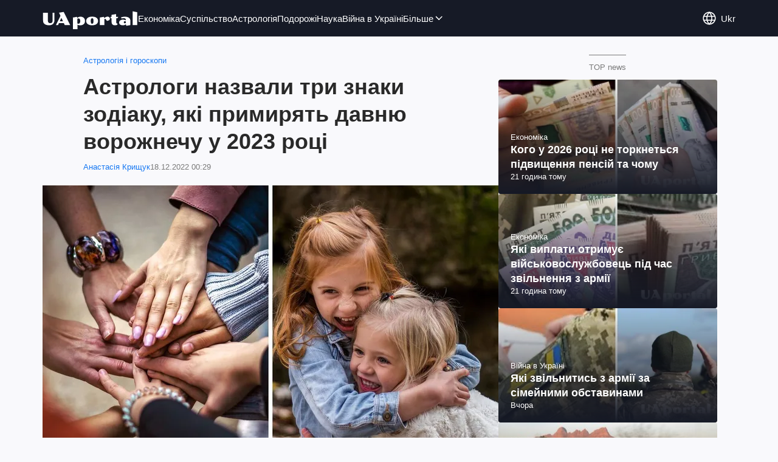

--- FILE ---
content_type: text/html; charset=utf-8
request_url: https://news.uaportal.com/ukr/section-news/news-astrologi-nazvali-tri-znaka-zodiaka-kotoryie-primiryat-davnyuyu-rozn-v-2023-godu-17-12-2022.html
body_size: 15664
content:
<!DOCTYPE html><html lang="uk"><head><meta charSet="utf-8"><meta name="viewport" content="width=device-width, initial-scale=1.0, maximum-scale=1"><meta name="theme-color" content="#161A26"><link rel="manifest" href="/manifest.json"><title>Гороскоп на 2023 рік – гороскоп Овен, Скорпіон, Риби</title><meta name="description" content="Астрологи назвали три знаки зодіаку, які примиряться з давніми ворогами у 2023 році"><meta name="news_keywords" content="Астрологія і гороскопи"><meta name="author" content="Анастасія Крищук"><link rel="canonical" href="https://news.uaportal.com/ukr/section-news/news-astrologi-nazvali-tri-znaka-zodiaka-kotoryie-primiryat-davnyuyu-rozn-v-2023-godu-17-12-2022.html"><link rel="alternate" hrefLang="ru" href="https://news.uaportal.com/section-news/news-astrologi-nazvali-tri-znaka-zodiaka-kotoryie-primiryat-davnyuyu-rozn-v-2023-godu-17-12-2022.html"><link rel="alternate" hrefLang="uk" href="https://news.uaportal.com/ukr/section-news/news-astrologi-nazvali-tri-znaka-zodiaka-kotoryie-primiryat-davnyuyu-rozn-v-2023-godu-17-12-2022.html"><link rel="amphtml" href="https://news.uaportal.com/ukr/section-news/newsamp-astrologi-nazvali-tri-znaka-zodiaka-kotoryie-primiryat-davnyuyu-rozn-v-2023-godu-17-12-2022.html"><link rel="preload" as="image" imageSrcset="https://i.uaportal.com/news/2022/12/17/filestoragetemp-61.jpg?size=750x500 1000w, https://i.uaportal.com/news/2022/12/17/filestoragetemp-61.jpg?size=440x293 888w" imageSizes="(max-width: 887px) 888px,  				1000px"><meta property="og:type" content="article"><meta property="og:title" content="Астрологи назвали три знаки зодіаку, які примирять давню ворожнечу у 2023 році"><meta property="og:description" content="Астрологи назвали три знаки зодіаку, які примирять давню ворожнечу у 2023 році"><meta property="og:site_name" content="UA Portal News"><meta property="og:image" content="https://i.uaportal.com/news/2022/12/17/filestoragetemp-61.jpg?size=2010x1050"><meta property="og:image:type" content="image/jpg"><meta property="og:image:width" content="2010px"><meta property="og:image:height" content="1050px"><meta property="og:url" content="https://news.uaportal.com/ukr/section-news/news-astrologi-nazvali-tri-znaka-zodiaka-kotoryie-primiryat-davnyuyu-rozn-v-2023-godu-17-12-2022.html"><meta name="twitter:card" content="summary_large_image"><meta name="twitter:title" content="Астрологи назвали три знаки зодіаку, які примирять давню ворожнечу у 2023 році"><meta name="twitter:description" content="Астрологи назвали три знаки зодіаку, які примиряться з давніми ворогами у 2023 році"><meta name="twitter:image" content="https://i.uaportal.com/news/2022/12/17/filestoragetemp-61.jpg?size=2010x1050"><meta name="twitter:site" content="@uaport47842869"><meta name="twitter:dnt" content="on"><meta name="article:published_time" content="2022-12-17T22:29:00Z"><meta name="article:modified_time" content="2022-12-17T22:29:00Z"><meta name="article:section" content="Новини"><meta name="article:opinion" content="false"><meta name="article:author" content="Анастасія Крищук"><script type="application/ld+json">{"@context":"https://schema.org","@type":"BreadcrumbList","itemListElement":[{"@type":"ListItem","position":1,"item":{"@id":"https://news.uaportal.com/ukr/","name":"UA Portal"}},{"@type":"ListItem","position":2,"item":{"@id":"https://news.uaportal.com/ukr/section-news/","name":"Новини"}}]}</script><script type="application/ld+json">{"@context":"https://schema.org","@type":"NewsArticle","mainEntityOfPage":{"@type":"WebPage","@id":"https://news.uaportal.com/ukr/section-news/news-astrologi-nazvali-tri-znaka-zodiaka-kotoryie-primiryat-davnyuyu-rozn-v-2023-godu-17-12-2022.html"},"headline":"Гороскоп на 2023 рік – гороскоп Овен, Скорпіон, Риби","description":"Астрологи назвали три знаки зодіаку, які примиряться з давніми ворогами у 2023 році","url":"https://news.uaportal.com/ukr/section-news/news-astrologi-nazvali-tri-znaka-zodiaka-kotoryie-primiryat-davnyuyu-rozn-v-2023-godu-17-12-2022.html","image":[{"@type":"ImageObject","url":"https://i.uaportal.com/news/2022/12/17/filestoragetemp-61.jpg?size=1140x760","width":1140,"height":760},{"@type":"ImageObject","url":"https://i.uaportal.com/news/2022/12/17/filestoragetemp-61.jpg?size=750x500","width":750,"height":500},{"@type":"ImageObject","url":"https://i.uaportal.com/news/2022/12/17/filestoragetemp-61.jpg?size=360x240","width":360,"height":240},{"@type":"ImageObject","url":"https://i.uaportal.com/news/2022/12/17/filestoragetemp-61.jpg?size=2010x1050","width":2010,"height":1050},{"@type":"ImageObject","url":"https://i.uaportal.com/news/2022/12/17/filestoragetemp-61.jpg?size=750x393","width":750,"height":393},{"@type":"ImageObject","url":"https://i.uaportal.com/news/2022/12/17/filestoragetemp-61.jpg?size=370x194","width":370,"height":194}],"datePublished":"2022-12-17T22:29:00Z","dateModified":"2022-12-17T22:29:00Z","publisher":{"@type":"Organization","name":"UA Portal","logo":{"@type":"ImageObject","url":"https://cdn.uaportal.com/img/logo_uaportal.png","width":250,"height":60}},"articleSection":"Астрологія і гороскопи","articleBody":"Після бурхливого 2022 року варто погодитися, що життя надто коротке, щоб витрачати його на гіркі почуття та гострі суперечки. З огляду на це, примирення вимагає багато внутрішньої сили та зрілості, на що не кожен з нас здатний.\nОднак за словами астрологів, у 2023 році Овен, Скорпіон і Риби зроблять рішучий крок. Ці знаки зодіаку виправлять свою помилку, помирившись із колишніми ворогами.\nОвен буде відчувати потребу в гармонії\nЗгідно з прогнозом, після можливих непорозумінь навесні, літо дасть Овнам можливість повернутися до гострої теми. Втім, це потрібно не для продовження сварки, але зближення з людьми, яких ви не хочете втратити. Потроху це приведе до примирення у вересні, і Овни не пошкодують про це.\nСкорпіон буде розвиватися і рости\nАстрологи пророкують, що представники цього знаку ризикують зіткнутися у 2023 році з розбіжностями у відносинах, які можуть підштовхнути до невеликої перерви влітку. Скорпіонам потрібно відступити.\nСерпень дозволить власникам знаку краще розташуватися у своїх бажаннях і протиріччях. Ця тонка настройка може привести Скорпіонів до бурхливого, але щирого примирення восени.\nРиби повністю зміняться\nПісля деяких незначних суперечок у квітні Риби відчують, що їм не вистачатиме підтримки в червні. В результаті вони відвернуться від кількох людей протягом літа і дистанціюються від них.\nНа щастя, деякі люди втрутяться, щоб помирити вас, і примирення оголошується у вересні. Риби будуть щасливі до кінця року.\nНагадаємо, раніше астрологи розповіли, які знаки зодіаку отримають підвищення у 2023 році.\nБажаєте отримувати найактуальніші новини про війну та події в Україні – підписуйтесь на наш Telegram-канал!","speakable":{"@type":"SpeakableSpecification","cssSelector":[".newsFull_title",".newsFull_body .newsFull_text"]},"alternativeHeadline":"Гороскоп на 2023 рік – гороскоп Овен, Скорпіон, Риби","copyrightYear":2022,"inLanguage":"uk","author":[{"@type":"Person","name":"Анастасія Крищук","image":"https://i.uaportal.com/person/2022/12/13/photo-1669046635809-b682a850ea5b.jpeg?size=1000x1000","url":"https://www.uaportal.com/ukr/person-anastasiya-krischuk.html","contactPoint":"+380443346919","email":"uuaportal@gmail.com","description":"В 2010 році закінчила магістратуру на Факультеті журналістики в Національному університеті ім.Т.Шевченка - 2010 р."}]}</script><script>var UaP_News_pageType = "News";</script><script>
                            var notsyCmd = window.notsyCmd || [];
                            notsyCmd.push(function (){
                                window.notsyInit({
                                "page":"article_desktop",
                                "targeting":[
                                    ["section", ["Новини", "Астрологія і гороскопи"]],
                                    ["pageType", "News"],
                                    ["uap_variations", "B"],
                                ]
                                })
                            })
                            </script><link rel="dns-prefetch" href="//securepubads.g.doubleclick.net"><link rel="preconnect" href="//securepubads.g.doubleclick.net"><link rel="dns-prefetch" href="//cm.g.doubleclick.net"><link rel="preconnect" href="//cm.g.doubleclick.net"><link rel="preload" href="https://cdn.uaportal.com/commons/index.min.css?v=662314634" as="style"><link rel="preload" href="https://cdn.uaportal.com/commons/index.min.js?v=662314634" as="script"><link rel="preload" href="https://cdn.uaportal.com/libs/lazyLoaderImage/index.min.js?v=662314634" as="script"><link rel="preload" href="https://securepubads.g.doubleclick.net/tag/js/gpt.js" as="script"><link rel="alternate" type="application/rss+xml" title="UAportal" href="https://www.uaportal.com/ukr/api/news/out/rss/lastnews.xml"><link rel="shortcut icon" href="https://cdn.uaportal.com/img/favicons/favicon.ico" type="image/x-icon"><link rel="apple-touch-icon" href="https://cdn.uaportal.com/img/favicons/favicon-72x72.png"><link rel="apple-touch-icon" sizes="96x96" href="https://cdn.uaportal.com/img/favicons/favicon-96x96.png"><link rel="apple-touch-icon" sizes="120x120" href="https://cdn.uaportal.com/img/favicons/favicon-120x120.png"><link rel="apple-touch-icon" sizes="144x144" href="https://cdn.uaportal.com/img/favicons/favicon-144x144.png"><link rel="apple-touch-icon-precomposed" href="https://cdn.uaportal.com/img/favicons/favicon-72x72.png"><link rel="apple-touch-icon-precomposed" sizes="96x96" href="https://cdn.uaportal.com/img/favicons/favicon-96x96.png"><link rel="apple-touch-icon-precomposed" sizes="120x120" href="https://cdn.uaportal.com/img/favicons/favicon-120x120.png"><link rel="apple-touch-icon-precomposed" sizes="144x144" href="https://cdn.uaportal.com/img/favicons/favicon-144x144.png"><link rel="stylesheet" href="https://cdn.uaportal.com/commons/index.min.css?v=662314634"><script>var UaP_Core_language = "uk";var UaP_context = {"cookie":{"cookie":"","parsedCookie":{},"newCookie":{"uaportal_variation":{"value":"B","options":{"path":"/","max-age":604800,"domain":".uaportal.com"}}}},"user":null,"langCode":"uk","languages":[],"platform":"desktop","url":"https://news.uaportal.com/ukr/section-news/news-astrologi-nazvali-tri-znaka-zodiaka-kotoryie-primiryat-davnyuyu-rozn-v-2023-godu-17-12-2022.html","homeUrl":"https://news.uaportal.com/ukr/","defaultLangCode":"ru","isAmp":false,"domain":"news"};var UaP_Core_env = "production";</script><script>
                        let isAdsInited = false;

                        function checkScroll() {
                            if (isAdsInited) return;

                            if (window.scrollY > 100) {
                                const $notsy = document.createElement('script');
                                $notsy.src = 'https://cdn-b.notsy.io/upt/ym.js';
                                $notsy.async = true;
                                $notsy.charset = 'utf-8';
                                document.head.append($notsy);

                                const $adsense = document.createElement('script');
                                $adsense.src = 'https://pagead2.googlesyndication.com/pagead/js/adsbygoogle.js?client=ca-pub-8580774907347041';
                                $adsense.async = true;
                                $adsense.crossOrigin = 'anonymous';
                                $adsense.charset = 'utf-8';
                                document.head.append($adsense);

                                isAdsInited = true;
                                window.removeEventListener('scroll', checkScroll);
                            }
                        }

                        window.addEventListener('scroll', checkScroll);
                    </script><script async src="https://securepubads.g.doubleclick.net/tag/js/gpt.js"></script></head><body><noscript><iframe height="0" width="0" style="display:none;visibility:hidden" src="https://www.googletagmanager.com/ns.html?id=GTM-TT3B8D5"></iframe></noscript><header class="header"><div class="header_inner"><div class="header_leftCol"><a class="header_logo" href="https://www.uaportal.com/"><img class="header_logoImg" src="https://cdn.uaportal.com/img/logo_uaportal_white.svg" alt="UA Portal"></a><nav class="header_nav"><a href="https://news.uaportal.com/ukr/tag-ekonomika.html" class="header_navItem">Економіка<svg width="24" height="24" viewBox="0 0 24 24" fill="none" xmlns="http://www.w3.org/2000/svg"><rect x="8.63623" y="4" width="10.8859" height="2" rx="1" transform="rotate(45 8.63623 4)" fill="#292929"></rect><rect x="7.22168" y="18" width="10.8918" height="2" rx="1" transform="rotate(-45 7.22168 18)" fill="#292929"></rect></svg></a><a href="https://drevo.uaportal.com/ukr/tag-sotsium.html" class="header_navItem">Суспільство<svg width="24" height="24" viewBox="0 0 24 24" fill="none" xmlns="http://www.w3.org/2000/svg"><rect x="8.63623" y="4" width="10.8859" height="2" rx="1" transform="rotate(45 8.63623 4)" fill="#292929"></rect><rect x="7.22168" y="18" width="10.8918" height="2" rx="1" transform="rotate(-45 7.22168 18)" fill="#292929"></rect></svg></a><a href="https://drevo.uaportal.com/ukr/tag-astrologiya.html" class="header_navItem">Астрологія<svg width="24" height="24" viewBox="0 0 24 24" fill="none" xmlns="http://www.w3.org/2000/svg"><rect x="8.63623" y="4" width="10.8859" height="2" rx="1" transform="rotate(45 8.63623 4)" fill="#292929"></rect><rect x="7.22168" y="18" width="10.8918" height="2" rx="1" transform="rotate(-45 7.22168 18)" fill="#292929"></rect></svg></a><a href="https://www.uaportal.com/ukr/tag-puteshestviya.html" class="header_navItem">Подорожі<svg width="24" height="24" viewBox="0 0 24 24" fill="none" xmlns="http://www.w3.org/2000/svg"><rect x="8.63623" y="4" width="10.8859" height="2" rx="1" transform="rotate(45 8.63623 4)" fill="#292929"></rect><rect x="7.22168" y="18" width="10.8918" height="2" rx="1" transform="rotate(-45 7.22168 18)" fill="#292929"></rect></svg></a><a href="https://news.uaportal.com/ukr/tag-nauka.html" class="header_navItem">Наука<svg width="24" height="24" viewBox="0 0 24 24" fill="none" xmlns="http://www.w3.org/2000/svg"><rect x="8.63623" y="4" width="10.8859" height="2" rx="1" transform="rotate(45 8.63623 4)" fill="#292929"></rect><rect x="7.22168" y="18" width="10.8918" height="2" rx="1" transform="rotate(-45 7.22168 18)" fill="#292929"></rect></svg></a><a href="https://news.uaportal.com/ukr/tag-vojna-v-ukraine.html" class="header_navItem">Війна в Україні<svg width="24" height="24" viewBox="0 0 24 24" fill="none" xmlns="http://www.w3.org/2000/svg"><rect x="8.63623" y="4" width="10.8859" height="2" rx="1" transform="rotate(45 8.63623 4)" fill="#292929"></rect><rect x="7.22168" y="18" width="10.8918" height="2" rx="1" transform="rotate(-45 7.22168 18)" fill="#292929"></rect></svg></a><div class="header_navMore"><div class="more_btn">Більше<div class="more_btnIcon"><svg xmlns="http://www.w3.org/2000/svg" width="18" height="18" viewBox="0 0 18 18" fill="none"><rect x="15" y="6.47717" width="8.16444" height="1.5" rx="0.75" transform="rotate(135 15 6.47717)"></rect><rect x="4.5" y="5.41626" width="8.16884" height="1.5" rx="0.75" transform="rotate(45 4.5 5.41626)"></rect></svg></div></div><div class="header_navMoreList"><a href="https://news.uaportal.com/ukr/tag-shoubiz.html" class="header_navItem">Шоубіз<svg width="24" height="24" viewBox="0 0 24 24" fill="none" xmlns="http://www.w3.org/2000/svg"><rect x="8.63623" y="4" width="10.8859" height="2" rx="1" transform="rotate(45 8.63623 4)" fill="#292929"></rect><rect x="7.22168" y="18" width="10.8918" height="2" rx="1" transform="rotate(-45 7.22168 18)" fill="#292929"></rect></svg></a><a href="https://www.uaportal.com/ukr/tag-blogi.html" class="header_navItem">Блоги<svg width="24" height="24" viewBox="0 0 24 24" fill="none" xmlns="http://www.w3.org/2000/svg"><rect x="8.63623" y="4" width="10.8859" height="2" rx="1" transform="rotate(45 8.63623 4)" fill="#292929"></rect><rect x="7.22168" y="18" width="10.8918" height="2" rx="1" transform="rotate(-45 7.22168 18)" fill="#292929"></rect></svg></a><a href="https://news.uaportal.com/ukr/tag-astro.html" class="header_navItem">Гороскопи<svg width="24" height="24" viewBox="0 0 24 24" fill="none" xmlns="http://www.w3.org/2000/svg"><rect x="8.63623" y="4" width="10.8859" height="2" rx="1" transform="rotate(45 8.63623 4)" fill="#292929"></rect><rect x="7.22168" y="18" width="10.8918" height="2" rx="1" transform="rotate(-45 7.22168 18)" fill="#292929"></rect></svg></a><a href="https://www.uaportal.com/ukr/tag-kino.html" class="header_navItem">Розваги<svg width="24" height="24" viewBox="0 0 24 24" fill="none" xmlns="http://www.w3.org/2000/svg"><rect x="8.63623" y="4" width="10.8859" height="2" rx="1" transform="rotate(45 8.63623 4)" fill="#292929"></rect><rect x="7.22168" y="18" width="10.8918" height="2" rx="1" transform="rotate(-45 7.22168 18)" fill="#292929"></rect></svg></a><a href="https://news.uaportal.com/ukr/tag-retseptyi.html" class="header_navItem">Рецепти<svg width="24" height="24" viewBox="0 0 24 24" fill="none" xmlns="http://www.w3.org/2000/svg"><rect x="8.63623" y="4" width="10.8859" height="2" rx="1" transform="rotate(45 8.63623 4)" fill="#292929"></rect><rect x="7.22168" y="18" width="10.8918" height="2" rx="1" transform="rotate(-45 7.22168 18)" fill="#292929"></rect></svg></a><a href="https://news.uaportal.com/ukr/tag-lajfhaki.html" class="header_navItem">Лайфхаки<svg width="24" height="24" viewBox="0 0 24 24" fill="none" xmlns="http://www.w3.org/2000/svg"><rect x="8.63623" y="4" width="10.8859" height="2" rx="1" transform="rotate(45 8.63623 4)" fill="#292929"></rect><rect x="7.22168" y="18" width="10.8918" height="2" rx="1" transform="rotate(-45 7.22168 18)" fill="#292929"></rect></svg></a><a href="https://www.uaportal.com/ukr/tag-oruzhie-i-tehnika.html" class="header_navItem">Зброя та техніка<svg width="24" height="24" viewBox="0 0 24 24" fill="none" xmlns="http://www.w3.org/2000/svg"><rect x="8.63623" y="4" width="10.8859" height="2" rx="1" transform="rotate(45 8.63623 4)" fill="#292929"></rect><rect x="7.22168" y="18" width="10.8918" height="2" rx="1" transform="rotate(-45 7.22168 18)" fill="#292929"></rect></svg></a><a href="https://www.uaportal.com/ukr/tag-silyi-oboronyi-ukrainyi.html" class="header_navItem">Сили оборони України<svg width="24" height="24" viewBox="0 0 24 24" fill="none" xmlns="http://www.w3.org/2000/svg"><rect x="8.63623" y="4" width="10.8859" height="2" rx="1" transform="rotate(45 8.63623 4)" fill="#292929"></rect><rect x="7.22168" y="18" width="10.8918" height="2" rx="1" transform="rotate(-45 7.22168 18)" fill="#292929"></rect></svg></a><a href="https://drevo.uaportal.com/ukr/section-zhizn/" class="header_navItem">Життя<svg width="24" height="24" viewBox="0 0 24 24" fill="none" xmlns="http://www.w3.org/2000/svg"><rect x="8.63623" y="4" width="10.8859" height="2" rx="1" transform="rotate(45 8.63623 4)" fill="#292929"></rect><rect x="7.22168" y="18" width="10.8918" height="2" rx="1" transform="rotate(-45 7.22168 18)" fill="#292929"></rect></svg></a></div></div></nav></div><div class="header_rightCol"><div class="header_lang"><div class="header_langBtn"><div class="header_langBtnGlobus"><svg width="24" height="24" viewBox="0 0 24 24" fill="none" xmlns="http://www.w3.org/2000/svg"><path d="M21.235 8.77846C20.5657 6.86302 19.3173 5.20311 17.6628 4.02863C16.0083 2.85414 14.0294 2.22321 12.0004 2.22321C9.97143 2.22321 7.99263 2.85414 6.33809 4.02863C4.68356 5.20311 3.43519 6.86302 2.76587 8.77846M21.235 8.77846C21.587 9.78665 21.7782 10.8709 21.7782 11.9997C21.7794 13.0967 21.5958 14.186 21.235 15.222M21.235 8.77846H2.76587M2.76587 8.77846C2.40519 9.81408 2.22155 10.9031 2.22266 11.9997C2.22149 13.0967 2.40513 14.186 2.76587 15.222M21.235 15.222C20.5657 17.1374 19.3173 18.7974 17.6628 19.9718C16.0083 21.1463 14.0294 21.7773 12.0004 21.7773C9.97143 21.7773 7.99263 21.1463 6.33809 19.9718C4.68356 18.7974 3.43519 17.1374 2.76587 15.222M21.235 15.222H2.76587" stroke="currentColor" stroke-width="1.66667" stroke-linecap="round" stroke-linejoin="round"></path><path d="M11.9998 21.7778C17.3993 16.3783 17.3993 7.62174 11.9998 2.22223C6.60032 7.62174 6.60032 16.3783 11.9998 21.7778Z" stroke="currentColor" stroke-width="1.66667" stroke-linecap="round" stroke-linejoin="round"></path></svg></div><div class="header_langBtnCode">ukr</div></div><div class="header_langList"><div class="header_langItem"><a class="header_langLink" href="https://news.uaportal.com/section-news/news-astrologi-nazvali-tri-znaka-zodiaka-kotoryie-primiryat-davnyuyu-rozn-v-2023-godu-17-12-2022.html"></a><span>русский</span></div></div></div><button class="header_navBtn" type="button"><span class="header_navBtnLine"></span><span class="header_navBtnLine"></span><span class="header_navBtnLine"></span></button></div></div></header><main><div><div class="bannerAside --left"><aside class="banner --size_branding"><div class="UPT_FLOAT_160/UPT_FLOAT_160_L"></div></aside></div><script>var UaP_News_analytics = {"domain":"https://news.uaportal.com/ukr/","url":"news.uaportal.com/ukr/section-news/news-astrologi-nazvali-tri-znaka-zodiaka-kotoryie-primiryat-davnyuyu-rozn-v-2023-godu-17-12-2022.html","language":"uk","pageType":"News","platform":"desktop","authors":"","taggedAuthor":["Анастасія Крищук"],"importance":null,"newsId":32640,"newsTitle":"Астрологи назвали три знаки зодіаку, які примирять давню ворожнечу у 2023 році","persons":[],"publishDate":"2022-12-17T22:29:00Z","section":"Новини","subsection":null,"tags":["Астрологія і гороскопи"]};</script><div class="grid"><div class="grid_row"><div class="grid_col --noGap --d8 --m12"><main class="newsFull"><article><script class="jsonData" type="application/json">{"newsID":32640,"sectionID":1,"pseudoSectionID":991,"url":"https://news.uaportal.com/ukr/section-news/news-astrologi-nazvali-tri-znaka-zodiaka-kotoryie-primiryat-davnyuyu-rozn-v-2023-godu-17-12-2022.html","title":"Гороскоп на 2023 рік – гороскоп Овен, Скорпіон, Риби","platform":"desktop","langCode":"uk"}</script><header class="newsFull_header"><div class="newsFull_top"><a class="newsFull_section" href="https://news.uaportal.com/ukr/tag-astro.html">Астрологія і гороскопи</a></div><h1 class="newsFull_title">Астрологи назвали три знаки зодіаку, які примирять давню ворожнечу у 2023 році</h1><p class="newsFull_info"><a class="newsFull_author" href="https://www.uaportal.com/ukr/person-anastasiya-krischuk.html">Анастасія Крищук</a><time class="timeAgo" dateTime="2022-12-17T22:29:00Z">18.12.2022 00:29</time></p></header><div class="newsFull_body"><figure class="newsFull_imageWrap --main"><img class="newsFull_image" alt="Астрологи назвали три знаки зодіаку, які примирять давню ворожнечу у 2023 році" src="https://i.uaportal.com/news/2022/12/17/filestoragetemp-61.jpg?size=375x250" srcSet="https://i.uaportal.com/news/2022/12/17/filestoragetemp-61.jpg?size=750x500 1000w, https://i.uaportal.com/news/2022/12/17/filestoragetemp-61.jpg?size=440x293 888w" sizes="(max-width: 887px) 888px,                              1000px" fetchpriority="high"><figcaption>Астрологи назвали три знаки зодіаку, які примирять давню ворожнечу у 2023 році</figcaption></figure><div class="newsFull_text"><p>Після бурхливого 2022 року варто погодитися, що життя надто коротке, щоб витрачати його на гіркі почуття та гострі суперечки. З огляду на це, примирення вимагає багато внутрішньої сили та зрілості, на що не кожен з нас здатний.</p><aside class="banner --size_horizontal"><div class="UPT_ITA_336"></div></aside><p>Однак за словами <a href="https://my.astrofame.com/astrology/article/zodiac-signs-make-up" target="_blank" rel="nofollow">астрологів</a>, у 2023 році Овен, Скорпіон і Риби зроблять рішучий крок. Ці знаки зодіаку виправлять свою помилку, помирившись із колишніми ворогами.</p><p><strong class="fullText_header">Овен буде відчувати потребу в гармонії</strong></p><p>Згідно з прогнозом, після можливих непорозумінь навесні, літо дасть Овнам можливість повернутися до гострої теми. Втім, це потрібно не для продовження сварки, але зближення з людьми, яких ви не хочете втратити. Потроху це приведе до примирення у вересні, і Овни не пошкодують про це.</p><p><strong class="fullText_header">Скорпіон буде розвиватися і рости</strong></p><p>Астрологи пророкують, що представники цього знаку ризикують зіткнутися у 2023 році з розбіжностями у відносинах, які можуть підштовхнути до невеликої перерви влітку. Скорпіонам потрібно відступити.</p><p>Серпень дозволить власникам знаку краще розташуватися у своїх бажаннях і протиріччях. Ця тонка настройка може привести Скорпіонів до бурхливого, але щирого примирення восени.</p><p><strong class="fullText_header">Риби повністю зміняться</strong></p><p>Після деяких незначних суперечок у квітні Риби відчують, що їм не вистачатиме підтримки в червні. В результаті вони відвернуться від кількох людей протягом літа і дистанціюються від них.</p><p>На щастя, деякі люди втрутяться, щоб помирити вас, і примирення оголошується у вересні. Риби будуть щасливі до кінця року.</p><p>Нагадаємо, раніше астрологи розповіли, які знаки зодіаку <a href="https://news.uaportal.com/ukr/section-news/news-stalo-izvestno-kakie-znaki-zodiaka-poluchat-povyishenie-v-2023-godu-16-12-2022.html" target="_blank" rel="nofollow">отримають підвищення у 2023 році</a>.</p><p><em><b>Бажаєте отримувати найактуальніші новини про війну та події в Україні – підписуйтесь на наш</b></em> <em><b><a href="https://t.me/uaportal" target="_blank" rel="nofollow">Telegram-канал!</a></b></em></p><div class="banner --partnersMulti" lang="uk" data-id="1375695"><div class="idealmediaMulti"><div id="M838910ScriptRootC1375695"></div></div></div></div></div></article></main><div class="newsFullFooter"><aside><div class="groupTitleWrap"><h3 class="groupTitle">Читайте також</h3></div><article class="newsImg16x9"><a class="newsImg16x9_imgWrap" href="https://news.uaportal.com/ukr/section-news/news-v-kieve-izmenili-grafik-dvizheniya-metro-kak-budut-kursirovat-poezda-20-01-2026.html"><img class="lazyImg newsImg16x9_img" alt="У Києві змінили графік руху метро: як будуть курсувати потяги  " src="https://i.uaportal.com/news/2026/1/20/filestoragetemp-6.jpg?size=2010x1050" data-srcset="https://i.uaportal.com/news/2026/1/20/filestoragetemp-6.jpg?size=750x393 1000w, https://i.uaportal.com/news/2026/1/20/filestoragetemp-6.jpg?size=440x230 888w" srcSet="https://cdn.uaportal.com/img/lazy16x9.png" sizes="(max-width: 887px) 888px,                  1000px"></a><div class="newsImg16x9_info"><p class="newsImg16x9_section">Соціум</p><h3 class="newsImg16x9_title"><a href="https://news.uaportal.com/ukr/section-news/news-v-kieve-izmenili-grafik-dvizheniya-metro-kak-budut-kursirovat-poezda-20-01-2026.html" class="newsImg16x9_link">У Києві змінили графік руху метро: як будуть курсувати потяги  </a></h3><time class="timeAgo" dateTime="2026-01-20T10:09:00">Вчора</time></div></article></aside><div class="newsFullFooter_tagWrap"><a class="newsFullFooter_tag" href="https://news.uaportal.com/ukr/tag-astro.html">Астрологія і гороскопи</a></div><nav class="breadcrumbs"><ol class="breadcrumbs_items"><li><a class="breadcrumbs_item --home" href="https://news.uaportal.com/ukr/"><img class="breadcrumbs_itemImg" src="https://cdn.uaportal.com/img/logo_uaportal.svg" alt="UA Portal" title="UA Portal"></a></li><li><a class="breadcrumbs_item --link" href="https://news.uaportal.com/ukr/section-news/">Новини</a></li></ol></nav></div><div class="endlessScroll_place"></div></div><aside class="grid_col  --d4 --m12 --min-gap"><div class="groupTitleWrap"><h3 class="groupTitle">TOP news</h3></div><article class="newsImg16x9"><a class="newsImg16x9_imgWrap" href="https://news.uaportal.com/ukr/section-news/news-kogo-v-2026-godu-ne-kosnetsya-povyisheniya-pensij-i-pochemu-20-01-2026.html"><img class="lazyImg newsImg16x9_img" alt="Кого у 2026 році не торкнеться підвищення пенсій та чому  " src="https://i.uaportal.com/news/2026/1/20/filestoragetemp-7.jpg?size=2010x1050" data-srcset="https://i.uaportal.com/news/2026/1/20/filestoragetemp-7.jpg?size=370x194 1000w, https://i.uaportal.com/news/2026/1/20/filestoragetemp-7.jpg?size=335x175 888w" srcSet="https://cdn.uaportal.com/img/lazy16x9.png" sizes="(max-width: 887px) 888px,                  1000px"></a><div class="newsImg16x9_info"><p class="newsImg16x9_section">Економіка</p><h3 class="newsImg16x9_title"><a href="https://news.uaportal.com/ukr/section-news/news-kogo-v-2026-godu-ne-kosnetsya-povyisheniya-pensij-i-pochemu-20-01-2026.html" class="newsImg16x9_link">Кого у 2026 році не торкнеться підвищення пенсій та чому  </a></h3><time class="timeAgo" dateTime="2026-01-20T13:26:51">21 година тому</time></div></article><article class="newsImg16x9"><a class="newsImg16x9_imgWrap" href="https://news.uaportal.com/ukr/section-news/news-kakie-vyiplatyi-poluchaet-voennosluzhaschij-vo-vremya-uvolneniya-iz-armii-20-01-2026.html"><img class="lazyImg newsImg16x9_img" alt="Які виплати отримує військовослужбовець під час звільнення з армії " src="https://i.uaportal.com/news/2026/1/20/filestoragetemp-8.jpg?size=2010x1050" data-srcset="https://i.uaportal.com/news/2026/1/20/filestoragetemp-8.jpg?size=370x194 1000w, https://i.uaportal.com/news/2026/1/20/filestoragetemp-8.jpg?size=335x175 888w" srcSet="https://cdn.uaportal.com/img/lazy16x9.png" sizes="(max-width: 887px) 888px,                  1000px"></a><div class="newsImg16x9_info"><p class="newsImg16x9_section">Економіка</p><h3 class="newsImg16x9_title"><a href="https://news.uaportal.com/ukr/section-news/news-kakie-vyiplatyi-poluchaet-voennosluzhaschij-vo-vremya-uvolneniya-iz-armii-20-01-2026.html" class="newsImg16x9_link">Які виплати отримує військовослужбовець під час звільнення з армії </a></h3><time class="timeAgo" dateTime="2026-01-20T14:03:29">21 година тому</time></div></article><article class="newsImg16x9"><a class="newsImg16x9_imgWrap" href="https://news.uaportal.com/ukr/section-news/news-kotoryie-uvolitsya-iz-armii-po-semejnyim-obstoyatelstvam-20-01-2026.html"><img class="lazyImg newsImg16x9_img" alt="Які звільнитись з армії за сімейними обставинами  " src="https://i.uaportal.com/news/2026/1/19/filestoragetemp-5.jpg?size=2010x1050" data-srcset="https://i.uaportal.com/news/2026/1/19/filestoragetemp-5.jpg?size=370x194 1000w, https://i.uaportal.com/news/2026/1/19/filestoragetemp-5.jpg?size=335x175 888w" srcSet="https://cdn.uaportal.com/img/lazy16x9.png" sizes="(max-width: 887px) 888px,                  1000px"></a><div class="newsImg16x9_info"><p class="newsImg16x9_section">Війна в Україні</p><h3 class="newsImg16x9_title"><a href="https://news.uaportal.com/ukr/section-news/news-kotoryie-uvolitsya-iz-armii-po-semejnyim-obstoyatelstvam-20-01-2026.html" class="newsImg16x9_link">Які звільнитись з армії за сімейними обставинами  </a></h3><time class="timeAgo" dateTime="2026-01-20T08:30:00">Вчора</time></div></article><article class="newsImg16x9"><a class="newsImg16x9_imgWrap" href="https://news.uaportal.com/ukr/section-news/news-tochno-ne-podvedut-top-modelej-redko-lomayuschihsya-avtomobilej-20-01-2026.html"><img class="lazyImg newsImg16x9_img" alt="Точно не підведуть: топ моделей автомобілів, які рідко ламаються   " src="https://i.uaportal.com/news/2026/1/20/1200x800.jpg?size=2010x1050" data-srcset="https://i.uaportal.com/news/2026/1/20/1200x800.jpg?size=370x194 1000w, https://i.uaportal.com/news/2026/1/20/1200x800.jpg?size=335x175 888w" srcSet="https://cdn.uaportal.com/img/lazy16x9.png" sizes="(max-width: 887px) 888px,                  1000px"></a><div class="newsImg16x9_info"><p class="newsImg16x9_section">Авто</p><h3 class="newsImg16x9_title"><a href="https://news.uaportal.com/ukr/section-news/news-tochno-ne-podvedut-top-modelej-redko-lomayuschihsya-avtomobilej-20-01-2026.html" class="newsImg16x9_link">Точно не підведуть: топ моделей автомобілів, які рідко ламаються   </a></h3><time class="timeAgo" dateTime="2026-01-20T12:22:00">22 години тому</time></div></article><article class="newsImg16x9"><a class="newsImg16x9_imgWrap" href="https://news.uaportal.com/ukr/section-news/news-ozhidaetsya-8-ballnaya-magnitnaya-burya-prognoz-na-20-yanvarya-20-01-2026.html"><img class="lazyImg newsImg16x9_img" alt="Очікується 8-бальна магнітна буря: прогноз на 20 січня   " src="https://i.uaportal.com/news/2026/1/20/filestoragetemp-3.jpg?size=2010x1050" data-srcset="https://i.uaportal.com/news/2026/1/20/filestoragetemp-3.jpg?size=370x194 1000w, https://i.uaportal.com/news/2026/1/20/filestoragetemp-3.jpg?size=335x175 888w" srcSet="https://cdn.uaportal.com/img/lazy16x9.png" sizes="(max-width: 887px) 888px,                  1000px"></a><div class="newsImg16x9_info"><p class="newsImg16x9_section">Соціум</p><h3 class="newsImg16x9_title"><a href="https://news.uaportal.com/ukr/section-news/news-ozhidaetsya-8-ballnaya-magnitnaya-burya-prognoz-na-20-yanvarya-20-01-2026.html" class="newsImg16x9_link">Очікується 8-бальна магнітна буря: прогноз на 20 січня   </a></h3><time class="timeAgo" dateTime="2026-01-20T15:04:00">20 годин тому</time></div></article><article class="newsImg16x9"><a class="newsImg16x9_imgWrap" href="https://news.uaportal.com/ukr/section-news/news-v-ukraine-podorozhal-populyarnyij-ovosch-kakaya-tsena-za-kilogramm2-20-01-2026.html"><img class="lazyImg newsImg16x9_img" alt="Сонячно та до 23 градусів морозу: прогноз погоди в Україні на 21 січня   " src="https://i.uaportal.com/news/2026/1/20/filestoragetemp.jpg?size=2010x1050" data-srcset="https://i.uaportal.com/news/2026/1/20/filestoragetemp.jpg?size=370x194 1000w, https://i.uaportal.com/news/2026/1/20/filestoragetemp.jpg?size=335x175 888w" srcSet="https://cdn.uaportal.com/img/lazy16x9.png" sizes="(max-width: 887px) 888px,                  1000px"></a><div class="newsImg16x9_info"><p class="newsImg16x9_section">Економіка</p><h3 class="newsImg16x9_title"><a href="https://news.uaportal.com/ukr/section-news/news-v-ukraine-podorozhal-populyarnyij-ovosch-kakaya-tsena-za-kilogramm2-20-01-2026.html" class="newsImg16x9_link">Сонячно та до 23 градусів морозу: прогноз погоди в Україні на 21 січня   </a></h3><time class="timeAgo" dateTime="2026-01-20T16:48:00">18 годин тому</time></div></article><div class="newsPage-sticky"><article class="newsImg16x9"><a class="newsImg16x9_imgWrap" href="https://news.uaportal.com/ukr/section-news/news-v-ukraine-podorozhal-populyarnyij-ovosch-kakaya-tsena-za-kilogramm3-20-01-2026.html"><img class="lazyImg newsImg16x9_img" alt="В Україні подорожчав популярний овоч: яка ціна за кілограм   " src="https://i.uaportal.com/news/2026/1/20/filestoragetemp-10.jpg?size=2010x1050" data-srcset="https://i.uaportal.com/news/2026/1/20/filestoragetemp-10.jpg?size=370x194 1000w, https://i.uaportal.com/news/2026/1/20/filestoragetemp-10.jpg?size=335x175 888w" srcSet="https://cdn.uaportal.com/img/lazy16x9.png" sizes="(max-width: 887px) 888px,                  1000px"></a><div class="newsImg16x9_info"><p class="newsImg16x9_section">Економіка</p><h3 class="newsImg16x9_title"><a href="https://news.uaportal.com/ukr/section-news/news-v-ukraine-podorozhal-populyarnyij-ovosch-kakaya-tsena-za-kilogramm3-20-01-2026.html" class="newsImg16x9_link">В Україні подорожчав популярний овоч: яка ціна за кілограм   </a></h3><time class="timeAgo" dateTime="2026-01-20T14:53:10">20 годин тому</time></div></article><article class="newsImg16x9"><a class="newsImg16x9_imgWrap" href="https://news.uaportal.com/ukr/section-news/news-armiya-rf-atakovala-kiev-dronami-i-raketami-ranen-chast-goroda-ostalas-bez-sveta-i-tepla-foto-20-01-2026.html"><img class="lazyImg newsImg16x9_img" alt="Армія рф атакувала Київ дронами та ракетами: є поранений, частина міста залишилась без світла та тепла (фото)" src="https://i.uaportal.com/news/2026/1/20/photo2026-01-2009-56-58.jpg?size=2010x1050" data-srcset="https://i.uaportal.com/news/2026/1/20/photo2026-01-2009-56-58.jpg?size=370x194 1000w, https://i.uaportal.com/news/2026/1/20/photo2026-01-2009-56-58.jpg?size=335x175 888w" srcSet="https://cdn.uaportal.com/img/lazy16x9.png" sizes="(max-width: 887px) 888px,                  1000px"></a><div class="newsImg16x9_info"><p class="newsImg16x9_section">Війна в Україні</p><h3 class="newsImg16x9_title"><a href="https://news.uaportal.com/ukr/section-news/news-armiya-rf-atakovala-kiev-dronami-i-raketami-ranen-chast-goroda-ostalas-bez-sveta-i-tepla-foto-20-01-2026.html" class="newsImg16x9_link">Армія рф атакувала Київ дронами та ракетами: є поранений, частина міста залишилась без світла та тепла (фото)</a></h3><time class="timeAgo" dateTime="2026-01-20T09:10:00">Вчора</time></div></article></div></aside></div><div class="grid_row"><aside class="grid_col"><div class="grid --inner"><h2 class="grid_title">Інші новини</h2><div class="grid_row"><div class="grid_col  --d12"><article class="newsImg21x8"><a class="newsImg21x8_imgWrap" href="https://news.uaportal.com/ukr/section-news/news-vlasti-grenlandii-gotovyatsya-k-vtorzheniyu-ssha-prizvali-grazhdan-zapastis-edoj-na-5-dnej-21-01-2026.html"><img class="lazyImg newsImg21x8_img" alt="Влада Гренландії готується до вторгнення США: закликала громадян запастись їжею на 5 днів " src="https://i.uaportal.com/news/2026/1/21/3d3v2s-c1200x606x0sx41s-2c871ee1ba00ae8f7abb90bdd57858e0.jpg?size=1140x435" data-srcset="https://i.uaportal.com/news/2026/1/21/3d3v2s-c1200x606x0sx41s-2c871ee1ba00ae8f7abb90bdd57858e0.jpg?size=1140x435 1000w, https://i.uaportal.com/news/2026/1/21/3d3v2s-c1200x606x0sx41s-2c871ee1ba00ae8f7abb90bdd57858e0.jpg?size=760x290 888w" srcSet="https://cdn.uaportal.com/img/lazy21x8.png 888w, https://cdn.uaportal.com/img/lazy3x2.png 100w" sizes="(max-width: 887px) 888px,                  1000px"></a><div class="newsImg21x8_info"><p class="newsImg21x8_section">Соціум</p><h3 class="newsImg21x8_title"><a href="https://news.uaportal.com/ukr/section-news/news-vlasti-grenlandii-gotovyatsya-k-vtorzheniyu-ssha-prizvali-grazhdan-zapastis-edoj-na-5-dnej-21-01-2026.html" class="newsImg21x8_link">Влада Гренландії готується до вторгнення США: закликала громадян запастись їжею на 5 днів </a></h3><time class="timeAgo" dateTime="2026-01-21T10:52:00">14 хвилин тому</time></div></article></div><div class="grid_col  --d4 --t6 --m12"><article class="newsImgText3x2"><a class="newsImgText3x2_imgWrap" href="https://news.uaportal.com/ukr/section-news/news-sinoptik-soobschila-kogda-v-ukraine-umenshatsya-morozyi-21-01-2026.html"><img class="lazyImg newsImgText3x2_img" alt="Синоптик повідомила, коли в Україні зменшаться морози  " src="https://i.uaportal.com/news/2026/1/21/filestoragetemp.jpg?size=1125x750" data-srcset="https://i.uaportal.com/news/2026/1/21/filestoragetemp.jpg?size=360x240 1000w, https://i.uaportal.com/news/2026/1/21/filestoragetemp.jpg?size=370x246 888w" srcSet="https://cdn.uaportal.com/img/lazy3x2.png" sizes="(max-width: 887px) 888px,                  1000px"></a><div class="newsImgText3x2_info"><p class="newsImgText3x2_section">Соціум</p><h3 class="newsImgText3x2_title"><a href="https://news.uaportal.com/ukr/section-news/news-sinoptik-soobschila-kogda-v-ukraine-umenshatsya-morozyi-21-01-2026.html" class="newsImgText3x2_link">Синоптик повідомила, коли в Україні зменшаться морози  </a></h3><time class="timeAgo" dateTime="2026-01-21T09:10:00">1 година тому</time></div></article></div><div class="grid_col  --d4 --t6 --m12"><article class="newsImgText3x2"><a class="newsImgText3x2_imgWrap" href="https://news.uaportal.com/ukr/section-news/news-v-ukraine-znachitelno-podorozhaet-populyarnyij-frukt-kakoj-budet-stoimost-21-01-2026.html"><img class="lazyImg newsImgText3x2_img" alt="В Україні суттєво подорожчає популярний фрукт: якою буде вартість   " src="https://i.uaportal.com/news/2026/1/20/filestoragetemp-11.jpg?size=1125x750" data-srcset="https://i.uaportal.com/news/2026/1/20/filestoragetemp-11.jpg?size=360x240 1000w, https://i.uaportal.com/news/2026/1/20/filestoragetemp-11.jpg?size=370x246 888w" srcSet="https://cdn.uaportal.com/img/lazy3x2.png" sizes="(max-width: 887px) 888px,                  1000px"></a><div class="newsImgText3x2_info"><p class="newsImgText3x2_section">Економіка</p><h3 class="newsImgText3x2_title"><a href="https://news.uaportal.com/ukr/section-news/news-v-ukraine-znachitelno-podorozhaet-populyarnyij-frukt-kakoj-budet-stoimost-21-01-2026.html" class="newsImgText3x2_link">В Україні суттєво подорожчає популярний фрукт: якою буде вартість   </a></h3><time class="timeAgo" dateTime="2026-01-21T08:30:00">2 години тому</time></div></article></div><div class="grid_col  --d4 --t6 --m12"><article class="newsImgText3x2"><a class="newsImgText3x2_imgWrap" href="https://www.uaportal.com/ukr/section-mixed/news-neftegazovyie-dohodyi-rossii-prodolzhayut-padat-na-dno-v-rf-plohie-ekonomicheskie-perspektivyi-20-01-2026.html"><img class="lazyImg newsImgText3x2_img" alt="Нафто-газові доходи Росії продовжують падати на дно: в РФ кепські економічні перспективи" src="https://i.uaportal.com/news/2026/1/21/615932788257669678862704545240585775127661653n.jpg?size=1125x750" data-srcset="https://i.uaportal.com/news/2026/1/21/615932788257669678862704545240585775127661653n.jpg?size=360x240 1000w, https://i.uaportal.com/news/2026/1/21/615932788257669678862704545240585775127661653n.jpg?size=370x246 888w" srcSet="https://cdn.uaportal.com/img/lazy3x2.png" sizes="(max-width: 887px) 888px,                  1000px"></a><div class="newsImgText3x2_info"><p class="newsImgText3x2_section">Новини росії</p><h3 class="newsImgText3x2_title"><a href="https://www.uaportal.com/ukr/section-mixed/news-neftegazovyie-dohodyi-rossii-prodolzhayut-padat-na-dno-v-rf-plohie-ekonomicheskie-perspektivyi-20-01-2026.html" class="newsImgText3x2_link">Нафто-газові доходи Росії продовжують падати на дно: в РФ кепські економічні перспективи</a></h3><figure class="previewAuthor --accentName"><a class="previewAuthor_link" href="https://www.uaportal.com/ukr/person-vitalij-shapran.html"><img class="lazyImg previewAuthor_img" alt="Віталій Шапран" src="https://i.uaportal.com/person/2025/10/9/1646763954-4102.png?size=1000x1000" data-srcset="https://i.uaportal.com/person/2025/10/9/1646763954-4102.png?size=140x140 1000w" srcSet="https://cdn.uaportal.com/img/lazy1x1.png" sizes="(max-width: 887px) 888px,                  1000px"><div class="previewAuthor_info"><div class="previewAuthor_nameAndTimeAgo"><figcaption class="name"><cite>Віталій Шапран</cite></figcaption><time class="timeAgo" dateTime="2026-01-20T23:33:00">11 годин тому</time></div><div class="previewAuthor_jobTitle">Член Українського товариства фінансових аналітиків</div></div></a></figure></div></article></div><aside class="banner --size_horizontal"><div class="UPT_ITC_970"></div></aside><div class="grid_col  --d4 --t6 --m12"><article class="newsImg1x1"><a class="newsImg1x1_imgWrap" href="https://www.uaportal.com/ukr/section-mixed/news-tramp-horonit-oon-a-s-nej-i-staryij-poryadok-20-01-2026.html"><img class="lazyImg newsImg1x1_img" alt="Трамп ховає ООН. А з нею і старий порядок" src="https://i.uaportal.com/news/2026/1/20/filestoragenewsimages-13.jpg?size=1005x1005" data-srcset="https://i.uaportal.com/news/2026/1/20/filestoragenewsimages-13.jpg?size=360x360 1000w, https://i.uaportal.com/news/2026/1/20/filestoragenewsimages-13.jpg?size=370x370 888w" srcSet="https://cdn.uaportal.com/img/lazy1x1.png" sizes="(max-width: 887px) 888px,                  1000px"></a><div class="newsImg1x1_info"><p class="newsImg1x1_section">Політика</p><h3 class="newsImg1x1_title"><a href="https://www.uaportal.com/ukr/section-mixed/news-tramp-horonit-oon-a-s-nej-i-staryij-poryadok-20-01-2026.html" class="newsImg1x1_link">Трамп ховає ООН. А з нею і старий порядок</a></h3><figure class="previewAuthor"><a class="previewAuthor_link" href="https://www.uaportal.com/ukr/person-igor-tyishkevich.html"><img class="lazyImg previewAuthor_img" alt="Ігор Тишкевіч" src="https://i.uaportal.com/person/2024/2/10/29tn.jpg?size=1000x1000" data-srcset="https://i.uaportal.com/person/2024/2/10/29tn.jpg?size=140x140 1000w" srcSet="https://cdn.uaportal.com/img/lazy1x1.png" sizes="(max-width: 887px) 888px,                  1000px"><div class="previewAuthor_info"><div class="previewAuthor_nameAndTimeAgo"><figcaption class="name"><cite>Ігор Тишкевіч</cite></figcaption><time class="timeAgo" dateTime="2026-01-20T22:35:00">12 годин тому</time></div><div class="previewAuthor_jobTitle">Аналітик «Українського інституту майбутнього»</div></div></a></figure></div></article></div><div class="grid_col  --d4 --t6 --m12 --fullheight-on-tablet"><div class="grid_row"><div class="grid_col  --d12"><article class="newsText"><p class="newsText_section">Політика</p><h3 class="newsText_title"><a href="https://www.uaportal.com/ukr/section-mixed/news-rossiyane-soznatelno-hotyat-ostavit-bez-sveta-zhilyie-kvartalyi-zachem-20-01-2026.html" class="newsText_link --is-tiny">Росіяни свідомо бажають залишити без світла житлові квартали. Для чого?</a></h3><figure class="previewAuthor --accentName"><a class="previewAuthor_link" href="https://www.uaportal.com/ukr/person-vitalij-portnikov.html"><img class="lazyImg previewAuthor_img" alt="Віталій Портніков" src="https://i.uaportal.com/person/2024/1/19/unnamed1.jpg?size=1000x1000" data-srcset="https://i.uaportal.com/person/2024/1/19/unnamed1.jpg?size=140x140 1000w" srcSet="https://cdn.uaportal.com/img/lazy1x1.png" sizes="(max-width: 887px) 888px,                  1000px"><div class="previewAuthor_info"><div class="previewAuthor_nameAndTimeAgo"><figcaption class="name"><cite>Віталій Портніков</cite></figcaption><time class="timeAgo" dateTime="2026-01-20T20:11:00">14 годин тому</time></div><div class="previewAuthor_jobTitle">Журналіст, лауреат Національної премії України ім. Шевченка</div></div></a></figure></article></div></div><div class="grid_row"><div class="grid_col  --d12"><article class="newsText"><p class="newsText_section">Авто</p><h3 class="newsText_title"><a href="https://news.uaportal.com/ukr/section-news/news-ekspertyi-nazvali-samyij-luchshij-byudzhetnyij-avtomobil-s-probegom-21-01-2026.html" class="newsText_link">Експерти назвали найкращий бюджетний автомобіль з пробігом </a></h3><time class="timeAgo" dateTime="2026-01-21T07:30:00">3 години тому</time></article></div></div></div><div class="grid_col  --d4 --t12 --m12 --row-on-tablet"><div class="grid_row"><div class="grid_col  --d12"><article class="newsText"><p class="newsText_section">Політика</p><h3 class="newsText_title"><a href="https://www.uaportal.com/ukr/section-mixed/news-tramp-skoro-otstanet-ot-grenlandii-i-vot-pochemu-20-01-2026.html" class="newsText_link --is-tiny">Трамп скоро відстане від Гренландії, і ось чому</a></h3><figure class="previewAuthor --accentName"><a class="previewAuthor_link" href="https://www.uaportal.com/ukr/person-igor-ejdman.html"><img class="lazyImg previewAuthor_img" alt="Ігор Ейдман" src="https://i.uaportal.com/person/2024/6/7/97main.jpg?size=1000x1000" data-srcset="https://i.uaportal.com/person/2024/6/7/97main.jpg?size=140x140 1000w" srcSet="https://cdn.uaportal.com/img/lazy1x1.png" sizes="(max-width: 887px) 888px,                  1000px"><div class="previewAuthor_info"><div class="previewAuthor_nameAndTimeAgo"><figcaption class="name"><cite>Ігор Ейдман</cite></figcaption><time class="timeAgo" dateTime="2026-01-20T18:02:00">17 годин тому</time></div><div class="previewAuthor_jobTitle">Соціолог</div></div></a></figure></article></div></div><div class="grid_row"><div class="grid_col  --d12"><article class="newsText"><p class="newsText_section">Соціум</p><h3 class="newsText_title"><a href="https://news.uaportal.com/ukr/section-news/news-generator-dlya-doma-kakie-tsenyi-i-chto-luchshe-vyibrat-20-01-2026.html" class="newsText_link">Генератор для будинку: які ціни та що краще обрати   </a></h3><time class="timeAgo" dateTime="2026-01-20T15:43:00">19 годин тому</time></article></div></div></div><div class="grid_col  --d6 --m12"><article class="newsImg16x9"><a class="newsImg16x9_imgWrap" href="https://news.uaportal.com/ukr/section-news/news-kakaya-kategoriya-ukraintsev-mozhet-rasschityivat-na-skidku-na-oplatu-kommunalki-v-2026-godu-20-01-2026.html"><img class="lazyImg newsImg16x9_img" alt=" Яка категорія українців може розраховувати на знижку на оплату комуналки у 2026 році " src="https://i.uaportal.com/news/2026/1/19/filestoragetemp-4.jpg?size=2010x1050" data-srcset="https://i.uaportal.com/news/2026/1/19/filestoragetemp-4.jpg?size=555x290 1000w, https://i.uaportal.com/news/2026/1/19/filestoragetemp-4.jpg?size=370x194 888w" srcSet="https://cdn.uaportal.com/img/lazy16x9.png" sizes="(max-width: 887px) 888px,                  1000px"></a><div class="newsImg16x9_info"><p class="newsImg16x9_section">Економіка</p><h3 class="newsImg16x9_title"><a href="https://news.uaportal.com/ukr/section-news/news-kakaya-kategoriya-ukraintsev-mozhet-rasschityivat-na-skidku-na-oplatu-kommunalki-v-2026-godu-20-01-2026.html" class="newsImg16x9_link"> Яка категорія українців може розраховувати на знижку на оплату комуналки у 2026 році </a></h3><time class="timeAgo" dateTime="2026-01-20T07:30:00">Вчора</time></div></article></div><div class="grid_col  --d6 --m12"><article class="newsImg16x9"><a class="newsImg16x9_imgWrap" href="https://www.uaportal.com/ukr/section-mixed/news-dilemma-evropyi-podderzhka-ukrainyi-ili-trampa-19-01-2026.html"><img class="lazyImg newsImg16x9_img" alt="Дилема Європи: підтримка України чи Трампа?" src="https://i.uaportal.com/news/2026/1/19/screenshot82.png?size=2010x1050" data-srcset="https://i.uaportal.com/news/2026/1/19/screenshot82.png?size=555x290 1000w, https://i.uaportal.com/news/2026/1/19/screenshot82.png?size=370x194 888w" srcSet="https://cdn.uaportal.com/img/lazy16x9.png" sizes="(max-width: 887px) 888px,                  1000px"></a><div class="newsImg16x9_info"><p class="newsImg16x9_section">Політика</p><h3 class="newsImg16x9_title"><a href="https://www.uaportal.com/ukr/section-mixed/news-dilemma-evropyi-podderzhka-ukrainyi-ili-trampa-19-01-2026.html" class="newsImg16x9_link">Дилема Європи: підтримка України чи Трампа?</a></h3><figure class="previewAuthor"><a class="previewAuthor_link" href="https://www.uaportal.com/ukr/person-valerij-pekar.html"><img class="lazyImg previewAuthor_img" alt="Валерій Пекар" src="https://i.uaportal.com/person/2024/2/6/272816179102175042830336402779335970584083624n.jpg?size=1000x1000" data-srcset="https://i.uaportal.com/person/2024/2/6/272816179102175042830336402779335970584083624n.jpg?size=140x140 1000w" srcSet="https://cdn.uaportal.com/img/lazy1x1.png" sizes="(max-width: 887px) 888px,                  1000px"><div class="previewAuthor_info"><div class="previewAuthor_nameAndTimeAgo"><figcaption class="name"><cite>Валерій Пекар</cite></figcaption><time class="timeAgo" dateTime="2026-01-19T21:47:00">Вчора</time></div><div class="previewAuthor_jobTitle">Український підприємець і громадський діяч</div></div></a></figure></div></article></div><div class="grid_col  --d12"><article class="newsImg21x8"><a class="newsImg21x8_imgWrap" href="https://www.uaportal.com/ukr/section-mixed/news-rossiyu-priglasili-v-sovet-mira-trampa-pochemu-eto-esche-ne-povod-dlya-paniki-19-01-2026.html"><img class="lazyImg newsImg21x8_img" alt="Росію запросили в раду миру Трампа. Чому це ще не привід для паніки" src="https://i.uaportal.com/news/2026/1/19/612443819256823070747365361605444883526865601n.jpg?size=1140x435" data-srcset="https://i.uaportal.com/news/2026/1/19/612443819256823070747365361605444883526865601n.jpg?size=1140x435 1000w, https://i.uaportal.com/news/2026/1/19/612443819256823070747365361605444883526865601n.jpg?size=760x290 888w" srcSet="https://cdn.uaportal.com/img/lazy21x8.png 888w, https://cdn.uaportal.com/img/lazy3x2.png 100w" sizes="(max-width: 887px) 888px,                  1000px"></a><div class="newsImg21x8_info"><p class="newsImg21x8_section">Політика</p><h3 class="newsImg21x8_title"><a href="https://www.uaportal.com/ukr/section-mixed/news-rossiyu-priglasili-v-sovet-mira-trampa-pochemu-eto-esche-ne-povod-dlya-paniki-19-01-2026.html" class="newsImg21x8_link">Росію запросили в раду миру Трампа. Чому це ще не привід для паніки</a></h3><figure class="previewAuthor"><a class="previewAuthor_link" href="https://www.uaportal.com/ukr/person-vadim-denisenko.html"><img class="lazyImg previewAuthor_img" alt="Вадим Денисенко" src="https://i.uaportal.com/person/2024/3/26/6740602024727213194153294176134750739628032n1.jpg?size=1000x1000" data-srcset="https://i.uaportal.com/person/2024/3/26/6740602024727213194153294176134750739628032n1.jpg?size=140x140 1000w" srcSet="https://cdn.uaportal.com/img/lazy1x1.png" sizes="(max-width: 887px) 888px,                  1000px"><div class="previewAuthor_info"><div class="previewAuthor_nameAndTimeAgo"><figcaption class="name"><cite>Вадим Денисенко</cite></figcaption><time class="timeAgo" dateTime="2026-01-19T17:05:00">Вчора</time></div><div class="previewAuthor_jobTitle">Журналіст</div></div></a></figure></div></article></div><aside class="banner --size_horizontal"><div class="UPT_ITC_970"></div></aside><div class="grid_col  --d4 --t6 --m12"><article class="newsImgText3x2"><a class="newsImgText3x2_imgWrap" href="https://news.uaportal.com/ukr/section-news/news-v-ukraine-vyirosli-tsenyi-na-populyarnyij-ovosch-skolko-stoit-19-01-2026.html"><img class="lazyImg newsImgText3x2_img" alt="В Україні зросли ціни на популярний овоч: скільки коштує   " src="https://i.uaportal.com/news/2026/1/19/filestoragetemp-2.jpg?size=1125x750" data-srcset="https://i.uaportal.com/news/2026/1/19/filestoragetemp-2.jpg?size=360x240 1000w, https://i.uaportal.com/news/2026/1/19/filestoragetemp-2.jpg?size=370x246 888w" srcSet="https://cdn.uaportal.com/img/lazy3x2.png" sizes="(max-width: 887px) 888px,                  1000px"></a><div class="newsImgText3x2_info"><p class="newsImgText3x2_section">Економіка</p><h3 class="newsImgText3x2_title"><a href="https://news.uaportal.com/ukr/section-news/news-v-ukraine-vyirosli-tsenyi-na-populyarnyij-ovosch-skolko-stoit-19-01-2026.html" class="newsImgText3x2_link">В Україні зросли ціни на популярний овоч: скільки коштує   </a></h3><time class="timeAgo" dateTime="2026-01-19T16:40:00">Вчора</time></div></article></div><div class="grid_col  --d4 --t6 --m12"><article class="newsImgText3x2"><a class="newsImgText3x2_imgWrap" href="https://news.uaportal.com/ukr/section-news/news-genotsid-pod-prikryitiem-tsifrovoj-tmyi-v-irane-ubityi-po-menshej-mere-165-tyisyachi-protestuyuschih-tyisyachi-ranenyi-foto-19-01-2026.html"><img class="lazyImg newsImgText3x2_img" alt="&#039;Геноцид під прикриттям цифрової темряви&#039;: в Ірані вбито щонайменше 16,5 тисяч протестувальників, тисячі поранено (фото) " src="https://i.uaportal.com/news/2026/1/19/filestoragetemp-1.jpg?size=1125x750" data-srcset="https://i.uaportal.com/news/2026/1/19/filestoragetemp-1.jpg?size=360x240 1000w, https://i.uaportal.com/news/2026/1/19/filestoragetemp-1.jpg?size=370x246 888w" srcSet="https://cdn.uaportal.com/img/lazy3x2.png" sizes="(max-width: 887px) 888px,                  1000px"></a><div class="newsImgText3x2_info"><p class="newsImgText3x2_section">Соціум</p><h3 class="newsImgText3x2_title"><a href="https://news.uaportal.com/ukr/section-news/news-genotsid-pod-prikryitiem-tsifrovoj-tmyi-v-irane-ubityi-po-menshej-mere-165-tyisyachi-protestuyuschih-tyisyachi-ranenyi-foto-19-01-2026.html" class="newsImgText3x2_link">"Геноцид під прикриттям цифрової темряви": в Ірані вбито щонайменше 16,5 тисяч протестувальників, тисячі поранено (фото) </a></h3><time class="timeAgo" dateTime="2026-01-19T15:50:00">Вчора</time></div></article></div><div class="grid_col  --d4 --t6 --m12"><article class="newsImg1x1"><a class="newsImg1x1_imgWrap" href="https://life-ukr.uaportal.com/section-lifestyle/news-kak-usmirit-navyazchivyie-myisli-o-ede-dejstvennyie-sposobyi-19-01-2026.html"><img class="lazyImg newsImg1x1_img" alt="Як приборкати нав&#039;язливи думки про їжу: дієві способи" src="https://i.uaportal.com/news/2026/1/19/615288065254300621932813574261588977004145530n.jpg?size=1005x1005" data-srcset="https://i.uaportal.com/news/2026/1/19/615288065254300621932813574261588977004145530n.jpg?size=360x360 1000w, https://i.uaportal.com/news/2026/1/19/615288065254300621932813574261588977004145530n.jpg?size=370x370 888w" srcSet="https://cdn.uaportal.com/img/lazy1x1.png" sizes="(max-width: 887px) 888px,                  1000px"></a><div class="newsImg1x1_info"><p class="newsImg1x1_section">Лайфхаки</p><h3 class="newsImg1x1_title"><a href="https://life-ukr.uaportal.com/section-lifestyle/news-kak-usmirit-navyazchivyie-myisli-o-ede-dejstvennyie-sposobyi-19-01-2026.html" class="newsImg1x1_link">Як приборкати нав'язливи думки про їжу: дієві способи</a></h3><figure class="previewAuthor"><a class="previewAuthor_link" href="https://www.uaportal.com/ukr/person-oleg-shvets.html"><img class="lazyImg previewAuthor_img" alt="Олег Швець" src="https://i.uaportal.com/person/2024/1/20/filestoragepersonsimages-1.jpg?size=1000x1000" data-srcset="https://i.uaportal.com/person/2024/1/20/filestoragepersonsimages-1.jpg?size=140x140 1000w" srcSet="https://cdn.uaportal.com/img/lazy1x1.png" sizes="(max-width: 887px) 888px,                  1000px"><div class="previewAuthor_info"><div class="previewAuthor_nameAndTimeAgo"><figcaption class="name"><cite>Олег Швець</cite></figcaption><time class="timeAgo" dateTime="2026-01-19T15:06:00">Вчора</time></div><div class="previewAuthor_jobTitle">Дієтолог</div></div></a></figure></div></article></div><div class="grid_col  --d4 --t6 --m12 --fullheight-on-tablet"><div class="grid_row"><div class="grid_col  --d12"><article class="newsText"><p class="newsText_section">Соціум</p><h3 class="newsText_title"><a href="https://news.uaportal.com/ukr/section-news/news-v-kitae-v-rezultate-vzryiva-na-stalelitejnom-zavode-pogibli-po-menshej-mere-dva-cheloveka-est-desyatki-ranenyih-foto-19-01-2026.html" class="newsText_link">У Китаї в результаті вибуху на сталеливарному заводі загинуло щонайменше двоє людей, є десятки поранених (фото) </a></h3><time class="timeAgo" dateTime="2026-01-19T14:25:00">Вчора</time></article></div></div><div class="grid_row"><div class="grid_col  --d12"><article class="newsText"><p class="newsText_section">Політика</p><h3 class="newsText_title"><a href="https://www.uaportal.com/ukr/section-mixed/news-peregovoryi-v-vashingtone-ili-pochemu-tramp-tyanet-vremya-19-01-2026.html" class="newsText_link --is-tiny">Переговори в Вашингтоні, або Чому Трамп тягне час</a></h3><figure class="previewAuthor --accentName"><a class="previewAuthor_link" href="https://www.uaportal.com/ukr/person-vadim-denisenko.html"><img class="lazyImg previewAuthor_img" alt="Вадим Денисенко" src="https://i.uaportal.com/person/2024/3/26/6740602024727213194153294176134750739628032n1.jpg?size=1000x1000" data-srcset="https://i.uaportal.com/person/2024/3/26/6740602024727213194153294176134750739628032n1.jpg?size=140x140 1000w" srcSet="https://cdn.uaportal.com/img/lazy1x1.png" sizes="(max-width: 887px) 888px,                  1000px"><div class="previewAuthor_info"><div class="previewAuthor_nameAndTimeAgo"><figcaption class="name"><cite>Вадим Денисенко</cite></figcaption><time class="timeAgo" dateTime="2026-01-19T14:06:00">Вчора</time></div><div class="previewAuthor_jobTitle">Журналіст</div></div></a></figure></article></div></div></div><div class="grid_col  --d4 --t6 --m12"><div class="grid_row"><div class="grid_col  --d12"><article class="newsText"><p class="newsText_section">Соціум</p><h3 class="newsText_title"><a href="https://news.uaportal.com/ukr/section-news/news-ozhidaetsya-magnitnaya-burya-4-urovnya-prognoz-magnitnyih-bur-na-19-yanvarya-19-01-2026.html" class="newsText_link">Очікується магнітна буря 4 рівня: прогноз магнітних бур на 19 січня   </a></h3><time class="timeAgo" dateTime="2026-01-19T13:44:34">Вчора</time></article></div></div><div class="grid_row"><div class="grid_col  --d12"><article class="newsText"><p class="newsText_section">Соціум</p><h3 class="newsText_title"><a href="https://news.uaportal.com/ukr/section-news/news-v-chili-bushuyut-masshtabnyie-lesnyie-pozharyi-pogibli-po-menshej-mere-15-chelovek-foto-19-01-2026.html" class="newsText_link">В Чилі вирують масштабні лісові пожежі: загинуло щонайменше 15 людей (фото)   </a></h3><time class="timeAgo" dateTime="2026-01-19T13:17:57">Вчора</time></article></div></div></div><div class="grid_col  --d4 --t6 --m12"><div class="grid_row"><div class="grid_col  --d12"><article class="newsText"><p class="newsText_section">Соціум</p><h3 class="newsText_title"><a href="https://news.uaportal.com/ukr/section-news/news-skorostnyie-poezda-stolknulis-v-ispanii-po-menshej-mere-20-pogibshih-i-desyatki-ranenyih-foto-19-01-2026.html" class="newsText_link">Швидкісні потяги зіштовхнулися у Іспанії: щонайменше 20 загиблих та десятки поранених (фото) </a></h3><time class="timeAgo" dateTime="2026-01-19T12:08:00">Вчора</time></article></div></div><div class="grid_row"><div class="grid_col  --d12"><article class="newsText"><p class="newsText_section">Суспільство</p><h3 class="newsText_title"><a href="https://california.uaportal.com/ukr/section-novosti/news-sekret-uspeha-na-televidenii-ot-vladimira-timoshenko-19-01-2026.html" class="newsText_link">Секрет успіху на телебаченні від Володимира Тимошенка</a></h3><time class="timeAgo" dateTime="2026-01-19T11:39:22">Вчора</time></article></div></div></div><aside class="banner --size_horizontal"><div class="UPT_ITC_970"></div></aside><div class="grid_col  --d6 --m12"><article class="newsImg16x9"><a class="newsImg16x9_imgWrap" href="https://news.uaportal.com/ukr/section-news/news-ozhidaetsya-do-22-gradusov-moroza-prognoz-pogodyi-v-ukraine-na-20-yanvarya-19-01-2026.html"><img class="lazyImg newsImg16x9_img" alt="Очікується до 22 градусів морозу: прогноз погоди в Україні на 20 січня" src="https://i.uaportal.com/news/2026/1/19/filestoragetemp.jpg?size=2010x1050" data-srcset="https://i.uaportal.com/news/2026/1/19/filestoragetemp.jpg?size=555x290 1000w, https://i.uaportal.com/news/2026/1/19/filestoragetemp.jpg?size=370x194 888w" srcSet="https://cdn.uaportal.com/img/lazy16x9.png" sizes="(max-width: 887px) 888px,                  1000px"></a><div class="newsImg16x9_info"><p class="newsImg16x9_section">Соціум</p><h3 class="newsImg16x9_title"><a href="https://news.uaportal.com/ukr/section-news/news-ozhidaetsya-do-22-gradusov-moroza-prognoz-pogodyi-v-ukraine-na-20-yanvarya-19-01-2026.html" class="newsImg16x9_link">Очікується до 22 градусів морозу: прогноз погоди в Україні на 20 січня</a></h3><time class="timeAgo" dateTime="2026-01-19T11:25:00">Вчора</time></div></article></div><div class="grid_col  --d6 --m12"><article class="newsImg16x9"><a class="newsImg16x9_imgWrap" href="https://news.uaportal.com/ukr/section-news/news-shantazh-trampa-po-grenlandii-es-gotovit-otvet-19-01-2026.html"><img class="lazyImg newsImg16x9_img" alt="Шантаж Трампа щодо Гренландії: ЄС готує відповідь " src="https://i.uaportal.com/news/2026/1/19/images.jpg?size=2010x1050" data-srcset="https://i.uaportal.com/news/2026/1/19/images.jpg?size=555x290 1000w, https://i.uaportal.com/news/2026/1/19/images.jpg?size=370x194 888w" srcSet="https://cdn.uaportal.com/img/lazy16x9.png" sizes="(max-width: 887px) 888px,                  1000px"></a><div class="newsImg16x9_info"><p class="newsImg16x9_section">Політика</p><h3 class="newsImg16x9_title"><a href="https://news.uaportal.com/ukr/section-news/news-shantazh-trampa-po-grenlandii-es-gotovit-otvet-19-01-2026.html" class="newsImg16x9_link">Шантаж Трампа щодо Гренландії: ЄС готує відповідь </a></h3><time class="timeAgo" dateTime="2026-01-19T10:45:00">2 дні тому</time></div></article></div><div class="grid_col  --d4 --t6 --m12"><article class="newsImg1x1"><a class="newsImg1x1_imgWrap" href="https://news.uaportal.com/ukr/section-news/news-armiya-rf-atakovala-zaporozhe-est-ranenyij-foto-19-01-2026.html"><img class="lazyImg newsImg1x1_img" alt="Армія рф атакувала Запоріжжя: є поранений (фото)  " src="https://i.uaportal.com/news/2026/1/19/19main-v1768455064.jpg?size=1005x1005" data-srcset="https://i.uaportal.com/news/2026/1/19/19main-v1768455064.jpg?size=360x360 1000w, https://i.uaportal.com/news/2026/1/19/19main-v1768455064.jpg?size=370x370 888w" srcSet="https://cdn.uaportal.com/img/lazy1x1.png" sizes="(max-width: 887px) 888px,                  1000px"></a><div class="newsImg1x1_info"><p class="newsImg1x1_section">Війна в Україні</p><h3 class="newsImg1x1_title"><a href="https://news.uaportal.com/ukr/section-news/news-armiya-rf-atakovala-zaporozhe-est-ranenyij-foto-19-01-2026.html" class="newsImg1x1_link">Армія рф атакувала Запоріжжя: є поранений (фото)  </a></h3><time class="timeAgo" dateTime="2026-01-19T09:34:20">2 дні тому</time></div></article></div><div class="grid_col  --d4 --t6 --m12"><article class="newsImg1x1"><a class="newsImg1x1_imgWrap" href="https://news.uaportal.com/ukr/section-news/news-v-ukraine-vyirastut-v-tsene-populyarnyie-produktyi-skolko-budut-stoit-18-01-2026.html"><img class="lazyImg newsImg1x1_img" alt="В Україні зростуть в ціні популярні продукти: скільки коштуватимуть" src="https://i.uaportal.com/news/2026/1/16/349d817644d60a0dba2e741fe11a24a6.jpg?size=1005x1005" data-srcset="https://i.uaportal.com/news/2026/1/16/349d817644d60a0dba2e741fe11a24a6.jpg?size=360x360 1000w, https://i.uaportal.com/news/2026/1/16/349d817644d60a0dba2e741fe11a24a6.jpg?size=370x370 888w" srcSet="https://cdn.uaportal.com/img/lazy1x1.png" sizes="(max-width: 887px) 888px,                  1000px"></a><div class="newsImg1x1_info"><p class="newsImg1x1_section">Економіка</p><h3 class="newsImg1x1_title"><a href="https://news.uaportal.com/ukr/section-news/news-v-ukraine-vyirastut-v-tsene-populyarnyie-produktyi-skolko-budut-stoit-18-01-2026.html" class="newsImg1x1_link">В Україні зростуть в ціні популярні продукти: скільки коштуватимуть</a></h3><time class="timeAgo" dateTime="2026-01-18T16:30:00">2 дні тому</time></div></article></div><div class="grid_col  --d4 --t12"><article class="newsImg1x1"><a class="newsImg1x1_imgWrap" href="https://www.uaportal.com/ukr/section-mixed/news-teper-interes-trampa-k-vojne-oslabnet-18-01-2026.html"><img class="lazyImg newsImg1x1_img" alt="Тепер інтерес Трампа до війни ослабне" src="https://i.uaportal.com/news/2026/1/18/gettyimages-2246889492.jpg?size=1005x1005" data-srcset="https://i.uaportal.com/news/2026/1/18/gettyimages-2246889492.jpg?size=360x360 1000w, https://i.uaportal.com/news/2026/1/18/gettyimages-2246889492.jpg?size=760x760 888w" srcSet="https://cdn.uaportal.com/img/lazy1x1.png" sizes="(max-width: 887px) 888px,                  1000px"></a><div class="newsImg1x1_info"><p class="newsImg1x1_section">Політика</p><h3 class="newsImg1x1_title"><a href="https://www.uaportal.com/ukr/section-mixed/news-teper-interes-trampa-k-vojne-oslabnet-18-01-2026.html" class="newsImg1x1_link">Тепер інтерес Трампа до війни ослабне</a></h3><figure class="previewAuthor"><a class="previewAuthor_link" href="https://www.uaportal.com/ukr/person-igor-ejdman.html"><img class="lazyImg previewAuthor_img" alt="Ігор Ейдман" src="https://i.uaportal.com/person/2024/6/7/97main.jpg?size=1000x1000" data-srcset="https://i.uaportal.com/person/2024/6/7/97main.jpg?size=140x140 1000w" srcSet="https://cdn.uaportal.com/img/lazy1x1.png" sizes="(max-width: 887px) 888px,                  1000px"><div class="previewAuthor_info"><div class="previewAuthor_nameAndTimeAgo"><figcaption class="name"><cite>Ігор Ейдман</cite></figcaption><time class="timeAgo" dateTime="2026-01-18T16:17:00">2 дні тому</time></div><div class="previewAuthor_jobTitle">Соціолог</div></div></a></figure></div></article></div><aside class="banner --size_horizontal"><div class="UPT_ITC_970"></div></aside><div class="grid_col  --d12"><article class="newsImg21x8"><a class="newsImg21x8_imgWrap" href="https://news.uaportal.com/ukr/section-news/news-aktualno-v-period-postoyannyih-otklyuchenij-sveta-skolko-chasov-podryad-mozhet-rabotat-generator-18-01-2026.html"><img class="lazyImg newsImg21x8_img" alt="Актуально у період постійних відключень світла: скільки годин підряд може працювати генератор   " src="https://i.uaportal.com/news/2026/1/16/filestoragetemp-7.jpg?size=1140x435" data-srcset="https://i.uaportal.com/news/2026/1/16/filestoragetemp-7.jpg?size=1140x435 1000w, https://i.uaportal.com/news/2026/1/16/filestoragetemp-7.jpg?size=760x290 888w" srcSet="https://cdn.uaportal.com/img/lazy21x8.png 888w, https://cdn.uaportal.com/img/lazy3x2.png 100w" sizes="(max-width: 887px) 888px,                  1000px"></a><div class="newsImg21x8_info"><p class="newsImg21x8_section">Соціум</p><h3 class="newsImg21x8_title"><a href="https://news.uaportal.com/ukr/section-news/news-aktualno-v-period-postoyannyih-otklyuchenij-sveta-skolko-chasov-podryad-mozhet-rabotat-generator-18-01-2026.html" class="newsImg21x8_link">Актуально у період постійних відключень світла: скільки годин підряд може працювати генератор   </a></h3><time class="timeAgo" dateTime="2026-01-18T14:30:00">2 дні тому</time></div></article></div><div class="grid_col  --d4 --t6 --m12"><article class="newsImgText3x2"><a class="newsImgText3x2_imgWrap" href="https://www.uaportal.com/ukr/section-mixed/news-matematika-ogrableniya-gosudarstva-v-dejstvii-pod-maskoj-blagotvoritelnosti-prodolzhaetsya-18-01-2026.html"><img class="lazyImg newsImgText3x2_img" alt="Математика пограбунку держави в дії під маскою благодійності триває " src="https://i.uaportal.com/news/2026/1/18/61582671833354438160869622355620582252378582n-1.jpg?size=1125x750" data-srcset="https://i.uaportal.com/news/2026/1/18/61582671833354438160869622355620582252378582n-1.jpg?size=360x240 1000w, https://i.uaportal.com/news/2026/1/18/61582671833354438160869622355620582252378582n-1.jpg?size=370x246 888w" srcSet="https://cdn.uaportal.com/img/lazy3x2.png" sizes="(max-width: 887px) 888px,                  1000px"></a><div class="newsImgText3x2_info"><p class="newsImgText3x2_section">Політика</p><h3 class="newsImgText3x2_title"><a href="https://www.uaportal.com/ukr/section-mixed/news-matematika-ogrableniya-gosudarstva-v-dejstvii-pod-maskoj-blagotvoritelnosti-prodolzhaetsya-18-01-2026.html" class="newsImgText3x2_link">Математика пограбунку держави в дії під маскою благодійності триває </a></h3><figure class="previewAuthor --accentName"><a class="previewAuthor_link" href="https://www.uaportal.com/ukr/person-larisa-sargan.html"><img class="lazyImg previewAuthor_img" alt="Лариса Сарган" src="https://i.uaportal.com/person/2026/1/18/522197158304739271289207542519231095386684894n.jpg?size=1000x1000" data-srcset="https://i.uaportal.com/person/2026/1/18/522197158304739271289207542519231095386684894n.jpg?size=140x140 1000w" srcSet="https://cdn.uaportal.com/img/lazy1x1.png" sizes="(max-width: 887px) 888px,                  1000px"><div class="previewAuthor_info"><div class="previewAuthor_nameAndTimeAgo"><figcaption class="name"><cite>Лариса Сарган</cite></figcaption><time class="timeAgo" dateTime="2026-01-18T13:47:00">2 дні тому</time></div><div class="previewAuthor_jobTitle">Журналіст</div></div></a></figure></div></article></div><div class="grid_col  --d4 --t6 --m12"><article class="newsImgText3x2"><a class="newsImgText3x2_imgWrap" href="https://news.uaportal.com/ukr/section-news/news-idealnyie-dlya-nebolshih-pomeschenij-top-porod-sobak-dlya-kvartiryi-18-01-2026.html"><img class="lazyImg newsImgText3x2_img" alt="Ідеальні для невеликих приміщень: топ порід собак для квартири " src="https://i.uaportal.com/news/2026/1/16/sitesdefaultfilesstylessquaremedium440x440public2022-07bichon20frise2.jpg?size=1125x750" data-srcset="https://i.uaportal.com/news/2026/1/16/sitesdefaultfilesstylessquaremedium440x440public2022-07bichon20frise2.jpg?size=360x240 1000w, https://i.uaportal.com/news/2026/1/16/sitesdefaultfilesstylessquaremedium440x440public2022-07bichon20frise2.jpg?size=370x246 888w" srcSet="https://cdn.uaportal.com/img/lazy3x2.png" sizes="(max-width: 887px) 888px,                  1000px"></a><div class="newsImgText3x2_info"><p class="newsImgText3x2_section">Соціум</p><h3 class="newsImgText3x2_title"><a href="https://news.uaportal.com/ukr/section-news/news-idealnyie-dlya-nebolshih-pomeschenij-top-porod-sobak-dlya-kvartiryi-18-01-2026.html" class="newsImgText3x2_link">Ідеальні для невеликих приміщень: топ порід собак для квартири </a></h3><time class="timeAgo" dateTime="2026-01-18T12:30:00">2 дні тому</time></div></article></div><div class="grid_col  --d4 --t6 --m12"><article class="newsImgText3x2"><a class="newsImgText3x2_imgWrap" href="https://news.uaportal.com/ukr/section-news/news-kak-internu-oformit-otsrochku-i-chto-dlya-etogo-nuzhno-18-01-2026.html"><img class="lazyImg newsImgText3x2_img" alt="Як інтерну оформити відстрочку та що для цього потрібно   " src="https://i.uaportal.com/news/2026/1/16/filestoragetemp-6.jpg?size=1125x750" data-srcset="https://i.uaportal.com/news/2026/1/16/filestoragetemp-6.jpg?size=360x240 1000w, https://i.uaportal.com/news/2026/1/16/filestoragetemp-6.jpg?size=370x246 888w" srcSet="https://cdn.uaportal.com/img/lazy3x2.png" sizes="(max-width: 887px) 888px,                  1000px"></a><div class="newsImgText3x2_info"><p class="newsImgText3x2_section">Війна в Україні</p><h3 class="newsImgText3x2_title"><a href="https://news.uaportal.com/ukr/section-news/news-kak-internu-oformit-otsrochku-i-chto-dlya-etogo-nuzhno-18-01-2026.html" class="newsImgText3x2_link">Як інтерну оформити відстрочку та що для цього потрібно   </a></h3><time class="timeAgo" dateTime="2026-01-18T10:30:00">3 дні тому</time></div></article></div><aside class="banner --size_horizontal"><div class="UPT_ITC_970"></div></aside></div></div></aside></div></div><img style="visibility: hidden; position: fixed; left: 0; top: 0;" src="https://www.uaportal.com/api/news/client/pixel/?token=32640&language=uk" alt=""><div class="bannerAside --right"><aside class="banner --size_branding"><div class="UPT_FLOAT_160/UPT_FLOAT_160_R"></div></aside></div></div></main><footer class="footer"><div class="footer_inner"><a href="https://www.uaportal.com/" class="footer_logo"><img src="https://cdn.uaportal.com/img/logo_uaportal_white.svg" alt="logo" class="footer_logoImg"></a><div class="footer_hr"></div><nav class="footer_nav"><div class="footer_navItem">Обстріли<svg width="25" height="24" viewBox="0 0 25 24" fill="none" xmlns="http://www.w3.org/2000/svg"><rect id="Rectangle 9" x="8.96948" y="4" width="10.8859" height="2" rx="1" transform="rotate(45 8.96948 4)" fill="white"></rect><rect id="Rectangle 11" x="7.55493" y="18" width="10.8918" height="2" rx="1" transform="rotate(-45 7.55493 18)" fill="white"></rect></svg><a href="https://www.uaportal.com/ukr/tag-obstrelyi.html"></a></div><div class="footer_navItem">Космос<svg width="25" height="24" viewBox="0 0 25 24" fill="none" xmlns="http://www.w3.org/2000/svg"><rect id="Rectangle 9" x="8.96948" y="4" width="10.8859" height="2" rx="1" transform="rotate(45 8.96948 4)" fill="white"></rect><rect id="Rectangle 11" x="7.55493" y="18" width="10.8918" height="2" rx="1" transform="rotate(-45 7.55493 18)" fill="white"></rect></svg><a href="https://www.uaportal.com/ukr/tag-kosmos.html"></a></div><div class="footer_navItem">Технології<svg width="25" height="24" viewBox="0 0 25 24" fill="none" xmlns="http://www.w3.org/2000/svg"><rect id="Rectangle 9" x="8.96948" y="4" width="10.8859" height="2" rx="1" transform="rotate(45 8.96948 4)" fill="white"></rect><rect id="Rectangle 11" x="7.55493" y="18" width="10.8918" height="2" rx="1" transform="rotate(-45 7.55493 18)" fill="white"></rect></svg><a href="https://news.uaportal.com/ukr/tag-tehnologii.html"></a></div><div class="footer_navItem">Крим<svg width="25" height="24" viewBox="0 0 25 24" fill="none" xmlns="http://www.w3.org/2000/svg"><rect id="Rectangle 9" x="8.96948" y="4" width="10.8859" height="2" rx="1" transform="rotate(45 8.96948 4)" fill="white"></rect><rect id="Rectangle 11" x="7.55493" y="18" width="10.8918" height="2" rx="1" transform="rotate(-45 7.55493 18)" fill="white"></rect></svg><a href="https://www.uaportal.com/ukr/tag-kryim.html"></a></div><div class="footer_navItem">Авто<svg width="25" height="24" viewBox="0 0 25 24" fill="none" xmlns="http://www.w3.org/2000/svg"><rect id="Rectangle 9" x="8.96948" y="4" width="10.8859" height="2" rx="1" transform="rotate(45 8.96948 4)" fill="white"></rect><rect id="Rectangle 11" x="7.55493" y="18" width="10.8918" height="2" rx="1" transform="rotate(-45 7.55493 18)" fill="white"></rect></svg><a href="https://news.uaportal.com/ukr/tag-avto.html"></a></div><div class="footer_navItem">Авіація<svg width="25" height="24" viewBox="0 0 25 24" fill="none" xmlns="http://www.w3.org/2000/svg"><rect id="Rectangle 9" x="8.96948" y="4" width="10.8859" height="2" rx="1" transform="rotate(45 8.96948 4)" fill="white"></rect><rect id="Rectangle 11" x="7.55493" y="18" width="10.8918" height="2" rx="1" transform="rotate(-45 7.55493 18)" fill="white"></rect></svg><a href="https://www.uaportal.com/ukr/tag-aviatsiya.html"></a></div><div class="footer_navItem">ЗСУ<svg width="25" height="24" viewBox="0 0 25 24" fill="none" xmlns="http://www.w3.org/2000/svg"><rect id="Rectangle 9" x="8.96948" y="4" width="10.8859" height="2" rx="1" transform="rotate(45 8.96948 4)" fill="white"></rect><rect id="Rectangle 11" x="7.55493" y="18" width="10.8918" height="2" rx="1" transform="rotate(-45 7.55493 18)" fill="white"></rect></svg><a href="https://www.uaportal.com/ukr/tag-vsu.html"></a></div><div class="footer_navItem">ДТП<svg width="25" height="24" viewBox="0 0 25 24" fill="none" xmlns="http://www.w3.org/2000/svg"><rect id="Rectangle 9" x="8.96948" y="4" width="10.8859" height="2" rx="1" transform="rotate(45 8.96948 4)" fill="white"></rect><rect id="Rectangle 11" x="7.55493" y="18" width="10.8918" height="2" rx="1" transform="rotate(-45 7.55493 18)" fill="white"></rect></svg><a href="https://www.uaportal.com/ukr/tag-dtp.html"></a></div><div class="footer_navItem">Кабінет міністрів<svg width="25" height="24" viewBox="0 0 25 24" fill="none" xmlns="http://www.w3.org/2000/svg"><rect id="Rectangle 9" x="8.96948" y="4" width="10.8859" height="2" rx="1" transform="rotate(45 8.96948 4)" fill="white"></rect><rect id="Rectangle 11" x="7.55493" y="18" width="10.8918" height="2" rx="1" transform="rotate(-45 7.55493 18)" fill="white"></rect></svg><a href="https://www.uaportal.com/ukr/tag-kabinet-ministrov.html"></a></div><div class="footer_navItem">Політика<svg width="25" height="24" viewBox="0 0 25 24" fill="none" xmlns="http://www.w3.org/2000/svg"><rect id="Rectangle 9" x="8.96948" y="4" width="10.8859" height="2" rx="1" transform="rotate(45 8.96948 4)" fill="white"></rect><rect id="Rectangle 11" x="7.55493" y="18" width="10.8918" height="2" rx="1" transform="rotate(-45 7.55493 18)" fill="white"></rect></svg><a href="https://news.uaportal.com/ukr/tag-politika.html"></a></div><div class="footer_navItem">Зеленський<svg width="25" height="24" viewBox="0 0 25 24" fill="none" xmlns="http://www.w3.org/2000/svg"><rect id="Rectangle 9" x="8.96948" y="4" width="10.8859" height="2" rx="1" transform="rotate(45 8.96948 4)" fill="white"></rect><rect id="Rectangle 11" x="7.55493" y="18" width="10.8918" height="2" rx="1" transform="rotate(-45 7.55493 18)" fill="white"></rect></svg><a href="https://www.uaportal.com/ukr/tag-zelenskij.html"></a></div><div class="footer_navItem">Світ<svg width="25" height="24" viewBox="0 0 25 24" fill="none" xmlns="http://www.w3.org/2000/svg"><rect id="Rectangle 9" x="8.96948" y="4" width="10.8859" height="2" rx="1" transform="rotate(45 8.96948 4)" fill="white"></rect><rect id="Rectangle 11" x="7.55493" y="18" width="10.8918" height="2" rx="1" transform="rotate(-45 7.55493 18)" fill="white"></rect></svg><a href="https://news.uaportal.com/ukr/tag-mir.html"></a></div><div class="footer_navItem">Життя<svg width="25" height="24" viewBox="0 0 25 24" fill="none" xmlns="http://www.w3.org/2000/svg"><rect id="Rectangle 9" x="8.96948" y="4" width="10.8859" height="2" rx="1" transform="rotate(45 8.96948 4)" fill="white"></rect><rect id="Rectangle 11" x="7.55493" y="18" width="10.8918" height="2" rx="1" transform="rotate(-45 7.55493 18)" fill="white"></rect></svg><a href="https://drevo.uaportal.com/ukr/section-zhizn/"></a></div><div class="footer_navItem">Астрологія <svg width="25" height="24" viewBox="0 0 25 24" fill="none" xmlns="http://www.w3.org/2000/svg"><rect id="Rectangle 9" x="8.96948" y="4" width="10.8859" height="2" rx="1" transform="rotate(45 8.96948 4)" fill="white"></rect><rect id="Rectangle 11" x="7.55493" y="18" width="10.8918" height="2" rx="1" transform="rotate(-45 7.55493 18)" fill="white"></rect></svg><a href="https://drevo.uaportal.com/ukr/tag-astrologiya.html"></a></div><div class="footer_navItem">Суспільство<svg width="25" height="24" viewBox="0 0 25 24" fill="none" xmlns="http://www.w3.org/2000/svg"><rect id="Rectangle 9" x="8.96948" y="4" width="10.8859" height="2" rx="1" transform="rotate(45 8.96948 4)" fill="white"></rect><rect id="Rectangle 11" x="7.55493" y="18" width="10.8918" height="2" rx="1" transform="rotate(-45 7.55493 18)" fill="white"></rect></svg><a href="https://drevo.uaportal.com/ukr/tag-sotsium.html"></a></div><div class="footer_navItem">Рейтинг<svg width="25" height="24" viewBox="0 0 25 24" fill="none" xmlns="http://www.w3.org/2000/svg"><rect id="Rectangle 9" x="8.96948" y="4" width="10.8859" height="2" rx="1" transform="rotate(45 8.96948 4)" fill="white"></rect><rect id="Rectangle 11" x="7.55493" y="18" width="10.8918" height="2" rx="1" transform="rotate(-45 7.55493 18)" fill="white"></rect></svg><a href="https://www.uaportal.com/rating/"></a></div><div class="footer_navItem">Бонуси<svg width="25" height="24" viewBox="0 0 25 24" fill="none" xmlns="http://www.w3.org/2000/svg"><rect id="Rectangle 9" x="8.96948" y="4" width="10.8859" height="2" rx="1" transform="rotate(45 8.96948 4)" fill="white"></rect><rect id="Rectangle 11" x="7.55493" y="18" width="10.8918" height="2" rx="1" transform="rotate(-45 7.55493 18)" fill="white"></rect></svg><a href="https://www.uaportal.com/rating/"></a></div></nav><div class="footer_hr"></div><div class="footer_bottomNavAndSocial"><nav class="footer_bottomNav"><a href="https://www.uaportal.com/ukr/info-ob-izdanii.html" class="footer_navItem">Про видання</a><a href="https://www.uaportal.com/ukr/archive-news-21-01-2026.html" class="footer_navItem">Архів новин </a><a href="https://www.uaportal.com/ukr/persons-team.html" class="footer_navItem">Наша команда</a><a href="https://www.uaportal.com/ukr/info-tseli-i-printsipyi-rabotyi-uaportal.html" class="footer_navItem">Цілі та принципи роботи UAportal</a><a href="https://www.uaportal.com/ukr/info-prava.html" class="footer_navItem">Права</a><a href="https://www.uaportal.com/ukr/info-politika-konfidentsialnosti.html" class="footer_navItem">Політика конфіденційності</a><a href="https://www.uaportal.com/ukr/info-predosterezheniya-po-soderzhaniyu-ii-nash-podhod-k-ispolzovaniyu-ii.html" class="footer_navItem">Використання ШІ</a></nav><div class="footer_socials"><a href="https://www.facebook.com/UAportalmedia" target="_blank"><svg width="24" height="24" viewBox="0 0 24 24" fill="none" xmlns="http://www.w3.org/2000/svg"><path d="M12.001 1C5.92673 1 1.00195 5.93053 1.00195 12.0119C1.00195 17.5074 5.02362 22.0624 10.2828 22.8917V15.1958H7.48876V12.0119H10.2828V9.58575C10.2828 6.82368 11.9251 5.30058 14.4365 5.30058C15.6399 5.30058 16.9005 5.51534 16.9005 5.51534V8.22344H15.5101C14.1461 8.22344 13.7193 9.07364 13.7193 9.94477V12.0097H16.7674L16.2801 15.1936H13.7193V22.8895C18.9784 22.0646 23.0001 17.5085 23.0001 12.0119C23.0001 5.93053 18.0753 1 12.001 1Z" fill="white"></path></svg></a><a href="http://t.me/uaportal" target="_blank"><svg width="24" height="24" viewBox="0 0 24 24" fill="none" xmlns="http://www.w3.org/2000/svg"><path d="M12 1C9.82441 1 7.69767 1.64514 5.88873 2.85383C4.07979 4.06253 2.66989 5.78049 1.83733 7.79048C1.00477 9.80047 0.786929 12.0122 1.21137 14.146C1.6358 16.2798 2.68345 18.2398 4.22183 19.7782C5.76021 21.3165 7.72022 22.3642 9.85401 22.7886C11.9878 23.2131 14.1995 22.9952 16.2095 22.1627C18.2195 21.3301 19.9375 19.9202 21.1462 18.1113C22.3549 16.3023 23 14.1756 23 12C23 10.5555 22.7155 9.12506 22.1627 7.79048C21.6099 6.4559 20.7996 5.24327 19.7782 4.22182C18.7567 3.20038 17.5441 2.39013 16.2095 1.83733C14.8749 1.28452 13.4445 1 12 1ZM15.498 17.6672C15.457 17.77 15.3944 17.8628 15.3145 17.9393C15.2346 18.0159 15.1393 18.0745 15.0349 18.1112C14.9305 18.1479 14.8194 18.1618 14.7092 18.152C14.599 18.1422 14.4921 18.1089 14.3958 18.0544L11.4093 15.7334L9.4931 17.5022C9.44862 17.535 9.39661 17.5562 9.34183 17.5637C9.28705 17.5712 9.23127 17.5648 9.1796 17.5451L9.547 14.2572L9.558 14.2671L9.5657 14.2022C9.5657 14.2022 14.9392 9.3094 15.1581 9.1015C15.3803 8.8936 15.3066 8.8485 15.3066 8.8485C15.3198 8.5955 14.9095 8.8485 14.9095 8.8485L7.7892 13.4289L4.8247 12.4191C4.8247 12.4191 4.3693 12.2563 4.3264 11.8966C4.2813 11.5402 4.839 11.3466 4.839 11.3466L16.6277 6.6628C16.6277 6.6628 17.5968 6.2316 17.5968 6.9466L15.498 17.6672Z" fill="white"></path></svg></a><a href="https://www.youtube.com/@UAportal" target="_blank"><svg width="24" height="24" viewBox="0 0 24 24" fill="none" xmlns="http://www.w3.org/2000/svg"><path fill-rule="evenodd" clip-rule="evenodd" d="M21.3765 4.00159C22.4091 4.27758 23.2224 5.09071 23.4984 6.12334C24 7.99497 24 11.9 24 11.9C24 11.9 24 15.8051 23.4984 17.6766C23.2224 18.7092 22.4091 19.5227 21.3765 19.7985C19.5048 20.3001 11.9999 20.3001 11.9999 20.3001C11.9999 20.3001 4.49498 20.3001 2.62334 19.7985C1.59071 19.5227 0.77738 18.7094 0.501395 17.6766C0 15.8051 0 11.9 0 11.9C0 11.9 0 7.99497 0.501395 6.12334C0.77738 5.09071 1.59071 4.27758 2.62334 4.00159C4.49498 3.5 11.9999 3.5 11.9999 3.5C11.9999 3.5 19.5048 3.5 21.3765 4.00159ZM15.8348 11.901L9.59961 15.5011V8.30078L15.8348 11.901Z" fill="white"></path></svg></a></div></div></div></footer><script>
						setTimeout(() => {
							const $s = document.createElement('script');
							$s.src = "https://cdn.uaportal.com/commons/index.min.js?v=662314634";
							$s.async = true;
							$s.charset = 'utf-8';
							document.head.append($s);
						}, 1000);

						setTimeout(() => {
							const $s = document.createElement('script');
							$s.src = "https://cdn.uaportal.com/libs/lazyLoaderImage/index.min.js?v=662314634";
							$s.async = true;
							$s.charset = 'utf-8';
							document.head.append($s);
						}, 10);
					</script><script defer src="https://static.cloudflareinsights.com/beacon.min.js/vcd15cbe7772f49c399c6a5babf22c1241717689176015" integrity="sha512-ZpsOmlRQV6y907TI0dKBHq9Md29nnaEIPlkf84rnaERnq6zvWvPUqr2ft8M1aS28oN72PdrCzSjY4U6VaAw1EQ==" data-cf-beacon='{"version":"2024.11.0","token":"f51d08d6b5614876ab4949f2830411e5","server_timing":{"name":{"cfCacheStatus":true,"cfEdge":true,"cfExtPri":true,"cfL4":true,"cfOrigin":true,"cfSpeedBrain":true},"location_startswith":null}}' crossorigin="anonymous"></script>
</body></html>

--- FILE ---
content_type: application/x-javascript; charset=utf-8
request_url: https://servicer.idealmedia.io/1375695/1?nocmp=1&tcfV2=1&sessionId=6970971f-03b8c&sessionPage=1&sessionNumberWeek=1&sessionNumber=1&scale_metric_1=64.00&scale_metric_2=256.00&scale_metric_3=100.00&cbuster=1768986400684650562877&pvid=04507e5f-1334-4ae9-85eb-5d9b3e7dc00b&implVersion=11&lct=1763554980&mp4=1&ap=1&consentStrLen=0&wlid=3c590687-cf39-4d60-a84f-fce94a49707a&uniqId=173ff&childs=1550497&niet=4g&nisd=false&evt=%5B%7B%22event%22%3A1%2C%22methods%22%3A%5B1%2C2%5D%7D%2C%7B%22event%22%3A2%2C%22methods%22%3A%5B1%2C2%5D%7D%5D&pv=5&jsv=es6&dpr=1&hashCommit=cbd500eb&tfre=5567&w=399&h=261&tl=0&tlp=1,2,3,4&sz=195x110&szp=1,2,3,4&szl=1,2;3,4&cxurl=https%3A%2F%2Fnews.uaportal.com%2Fukr%2Fsection-news%2Fnews-astrologi-nazvali-tri-znaka-zodiaka-kotoryie-primiryat-davnyuyu-rozn-v-2023-godu-17-12-2022.html&ref=&lu=https%3A%2F%2Fnews.uaportal.com%2Fukr%2Fsection-news%2Fnews-astrologi-nazvali-tri-znaka-zodiaka-kotoryie-primiryat-davnyuyu-rozn-v-2023-godu-17-12-2022.html
body_size: 2003
content:
var _mgq=_mgq||[];
_mgq.push(["IdealmediaLoadGoods1550497_173ff",[
["champion.com.ua","11963754","1","Сабо назвав майбутню зірку київського Динамо","Екстренер Динамо та збірної України Йожеф Сабо вважає, що нападник \"біло-синіх\" Матвій Пономаренко зможе закріпитися в основному складі команди та має гарне майбутнє","0","","","","4SSxi82P38FFKc1IpfNaIbAa7zyTXjY-zVSxtCa7zQBKLdfngGlto9qxGjRgYmxhHqHsjVNlwFiGXLtzT0qI9C_AlaGhQGViYJlx8VRqIG_1nRh3VLUlIiZ5rUM_5xfM",{"i":"https://s-img.idealmedia.io/n/11963754/492x277/154x0x1613x908/aHR0cDovL2ltZ2hvc3RzLmNvbS90LzY4NzA0MS80OGQ1ODNmOWFmY2EyMGFlOThmM2FmYTM1MDA2ODIyYy5qcGVn.webp?v=1768986403-6jSPZxY7vzJwluQt23YWsoXpb99Rrwk_XvCYdygOIm4","l":"https://clck.idealmedia.io/pnews/11963754/i/1300371/pp/1/1?h=4SSxi82P38FFKc1IpfNaIbAa7zyTXjY-zVSxtCa7zQBKLdfngGlto9qxGjRgYmxhHqHsjVNlwFiGXLtzT0qI9C_AlaGhQGViYJlx8VRqIG_1nRh3VLUlIiZ5rUM_5xfM&utm_campaign=uaportal.com&utm_source=uaportal.com&utm_medium=referral&rid=814c8c9d-f6a8-11f0-abe2-d404e6f98490&tt=Direct&att=3&afrd=32&iv=11&ct=1&gdprApplies=0&muid=q0lHedoige61&st=-360&mp4=1&h2=9P1yVfevC44l0vULgNG9mgIYcodpcHacd3mAKooCN1sgNjusZyjGo1rMnMT1hEiOusA6aub2koiRCZ1B9CIW3A**","adc":[],"sdl":0,"dl":"","category":"Спорт","dbbr":0,"bbrt":0,"type":"e","media-type":"static","clicktrackers":[],"cta":"Читати далі","cdt":"","tri":"814d01fd-f6a8-11f0-abe2-d404e6f98490","crid":"11963754"}],
["champion.com.ua","11968241","1","Боксер напав на суперника після нокауту","Боксерський поєдинок завершився скандалом: Алехандро Баез напав на Волтера Давілу вже після зупинки бою.","0","","","","4SSxi82P38FFKc1IpfNaIacIbBQO0rljy_a4HV4s7_43jpzsmVz1qxB65rvKznygHqHsjVNlwFiGXLtzT0qI9C_AlaGhQGViYJlx8VRqIG8xJLK1H7QVXOLf-46ChgRX",{"i":"https://s-img.idealmedia.io/n/11968241/492x277/306x0x1611x907/aHR0cDovL2ltZ2hvc3RzLmNvbS90LzIwMjYtMDEvNjg3MDQxL2Y4ODA4ZjM4YjhkYzIyYTdkZjQzMGZmMWVlNmVlNGQ1LmpwZWc.webp?v=1768986403-AlxsvaaNS9KYZQocyq8JiWr7ez-99oS32sqShTcda6k","l":"https://clck.idealmedia.io/pnews/11968241/i/1300371/pp/2/1?h=4SSxi82P38FFKc1IpfNaIacIbBQO0rljy_a4HV4s7_43jpzsmVz1qxB65rvKznygHqHsjVNlwFiGXLtzT0qI9C_AlaGhQGViYJlx8VRqIG8xJLK1H7QVXOLf-46ChgRX&utm_campaign=uaportal.com&utm_source=uaportal.com&utm_medium=referral&rid=814c8c9d-f6a8-11f0-abe2-d404e6f98490&tt=Direct&att=3&afrd=32&iv=11&ct=1&gdprApplies=0&muid=q0lHedoige61&st=-360&mp4=1&h2=9P1yVfevC44l0vULgNG9mgIYcodpcHacd3mAKooCN1sgNjusZyjGo1rMnMT1hEiOusA6aub2koiRCZ1B9CIW3A**","adc":[],"sdl":0,"dl":"","category":"Спорт","dbbr":0,"bbrt":0,"type":"e","media-type":"static","clicktrackers":[],"cta":"Читати далі","cdt":"","tri":"814d0206-f6a8-11f0-abe2-d404e6f98490","crid":"11968241"}],
["tsn.ua","11961761","1","Після окупації саме цього міста рф хоче закінчити війну","Переможниця «Битви екстрасенсів», тарологиня Яна Пасинкова передбачила, що Росія планувала вийти до Одеси і після окупації півдня України закінчити війну.","0","","","","4SSxi82P38FFKc1IpfNaIZYyLAWUxhsKb3ohT3Ru4OZAtQQhs5dCcTKyOEFmct_wHqHsjVNlwFiGXLtzT0qI9C_AlaGhQGViYJlx8VRqIG9WhiXTkM8QPejMbNdiP3dV",{"i":"https://s-img.idealmedia.io/n/11961761/492x277/0x0x579x325/aHR0cDovL2ltZ2hvc3RzLmNvbS90LzIwMjYtMDEvNTA5MTUzLzlhMjU5ODJiM2ExM2I0YjVhNjViYWFiOTg1ODY2NDBlLmpwZWc.webp?v=1768986403-dSYK1vB52Q8yFGBOuDCFUARO95AhXBdWZAD2RerjEOY","l":"https://clck.idealmedia.io/pnews/11961761/i/1300371/pp/3/1?h=4SSxi82P38FFKc1IpfNaIZYyLAWUxhsKb3ohT3Ru4OZAtQQhs5dCcTKyOEFmct_wHqHsjVNlwFiGXLtzT0qI9C_AlaGhQGViYJlx8VRqIG9WhiXTkM8QPejMbNdiP3dV&utm_campaign=uaportal.com&utm_source=uaportal.com&utm_medium=referral&rid=814c8c9d-f6a8-11f0-abe2-d404e6f98490&tt=Direct&att=3&afrd=32&iv=11&ct=1&gdprApplies=0&muid=q0lHedoige61&st=-360&mp4=1&h2=9P1yVfevC44l0vULgNG9mgIYcodpcHacd3mAKooCN1sgNjusZyjGo1rMnMT1hEiOusA6aub2koiRCZ1B9CIW3A**","adc":[],"sdl":0,"dl":"","category":"Интересное","dbbr":0,"bbrt":0,"type":"e","media-type":"static","clicktrackers":[],"cta":"Читати далі","cdt":"","tri":"814d0209-f6a8-11f0-abe2-d404e6f98490","crid":"11961761"}],
["tsn.ua","11964643","1","47-річна Оля Полякова блиснула голими сідницями на пляжі","Іменинниця викликала фурор серед своїх зіркових друзів","0","","","","4SSxi82P38FFKc1IpfNaIUIskZ4UxTRRMGZeHqaOk01dv8t9wtOMxBSADg-TxZ7NHqHsjVNlwFiGXLtzT0qI9C_AlaGhQGViYJlx8VRqIG8q8GFb6kOuqkLX-h6HpVJ-",{"i":"https://s-img.idealmedia.io/n/11964643/492x277/0x15x1080x608/aHR0cDovL2ltZ2hvc3RzLmNvbS90LzIwMjYtMDEvNTA5MTUzLzA4ODUxYzdiYjgyZGQ2YjQ4YzFiOTUwM2JmZTkzZjgxLmpwZWc.webp?v=1768986403-SDBjRM5bxR-bmfSvD5DF3XjcIrbdVQXAe2KNuK9_4e0","l":"https://clck.idealmedia.io/pnews/11964643/i/1300371/pp/4/1?h=4SSxi82P38FFKc1IpfNaIUIskZ4UxTRRMGZeHqaOk01dv8t9wtOMxBSADg-TxZ7NHqHsjVNlwFiGXLtzT0qI9C_AlaGhQGViYJlx8VRqIG8q8GFb6kOuqkLX-h6HpVJ-&utm_campaign=uaportal.com&utm_source=uaportal.com&utm_medium=referral&rid=814c8c9d-f6a8-11f0-abe2-d404e6f98490&tt=Direct&att=3&afrd=32&iv=11&ct=1&gdprApplies=0&muid=q0lHedoige61&st=-360&mp4=1&h2=9P1yVfevC44l0vULgNG9mgIYcodpcHacd3mAKooCN1sgNjusZyjGo1rMnMT1hEiOusA6aub2koiRCZ1B9CIW3A**","adc":[],"sdl":0,"dl":"","category":"Шоу-бизнес","dbbr":0,"bbrt":0,"type":"e","media-type":"static","clicktrackers":[],"cta":"Читати далі","cdt":"","tri":"814d020d-f6a8-11f0-abe2-d404e6f98490","crid":"11964643"}],],
{"awc":{},"dt":"desktop","ts":"","tt":"Direct","isBot":1,"h2":"9P1yVfevC44l0vULgNG9mgIYcodpcHacd3mAKooCN1sgNjusZyjGo1rMnMT1hEiOusA6aub2koiRCZ1B9CIW3A**","ats":0,"rid":"814c8c9d-f6a8-11f0-abe2-d404e6f98490","pvid":"04507e5f-1334-4ae9-85eb-5d9b3e7dc00b","iv":11,"brid":32,"muidn":"q0lHedoige61","dnt":0,"cv":2,"afrd":296,"consent":true,"adv_src_id":28317}]);
_mgqp();


--- FILE ---
content_type: application/javascript; charset=utf-8
request_url: https://fundingchoicesmessages.google.com/f/AGSKWxUp6aAx4oZj9szD48npJfJWCEQXq1rBd9oRoXExWSYZcFpknP7f1RmWg9IlmYSUVCqBcUWF8cGXpR2Wr0owTEAqFHYlkCa5LQGSEH8137aF4iqrMEQOk2UzGjmrKdOIu7eo5noqvTXgegcT0jDVK_y8QgT_oqS0sDq3XD0jvg4huY6FW03LxkhoP8fU/_/adpage-/aseadnshow./common_ad./deferads./deliverads.
body_size: -1290
content:
window['a1e18509-595d-4aa2-886c-513ee2d16302'] = true;